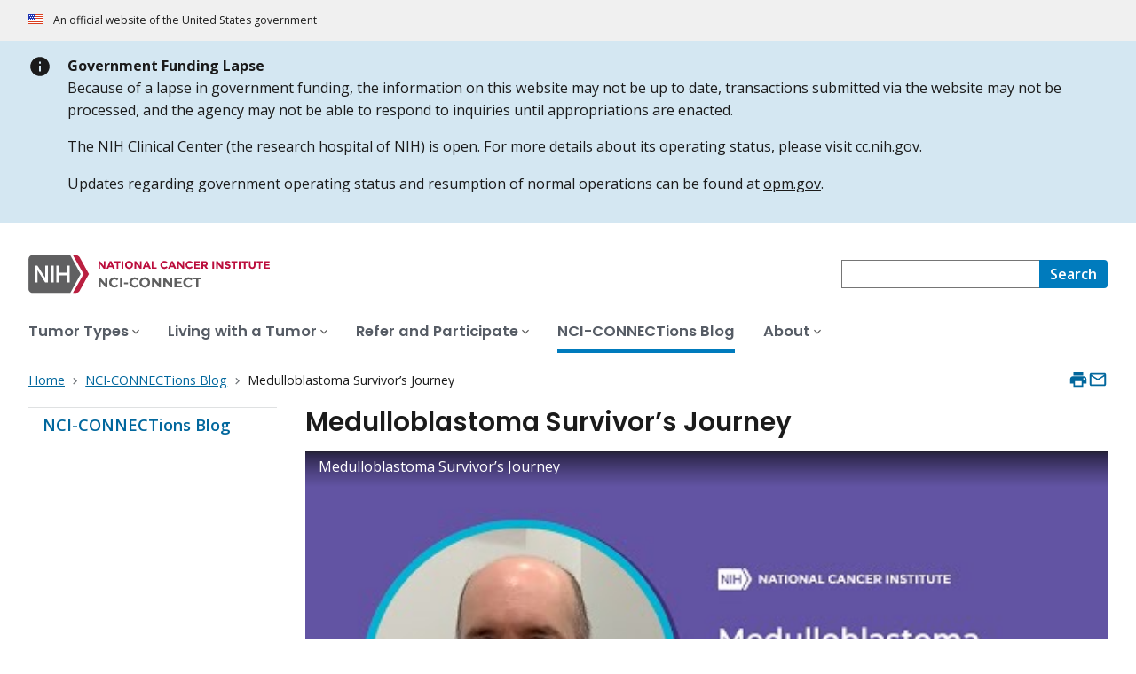

--- FILE ---
content_type: text/html; charset=UTF-8
request_url: https://www.cancer.gov/rare-brain-spine-tumor/blog/medulloblastoma-survivor-journey-video
body_size: 6639
content:
<!DOCTYPE html>
<html lang="en" dir="ltr" prefix="og: https://ogp.me/ns#">
  <head>
    <meta http-equiv="X-UA-Compatible" content="IE=edge">
    <meta charset="utf-8" />
<script>window.CDEConfig = {  
  "exitDisclaimerHref": {
    "en": "/policies/linking",
    "es": "/espanol/politicas/enlaces"
  },
  "showFloatingDelighters": true,
  "general": {
    "apiServer": "https://webapis.cancer.gov"
  },
  "glossaryConfig": {
    "apiServer": "https://webapis.cancer.gov/glossary/v1/"
  },
  "sitewideSearchConfig": {
    "searchApiServer": "https://webapis.cancer.gov/sitewidesearch/v1/"
  }
};</script>
<script id="ncids-nav-info">window.ncidsNavInfo = { nav: { id: "1120557", menu_type: "mobile-nav"}, item_id: 1120557};</script>
<meta name="description" content="Medulloblastoma survivor, Ken, shares the long-term side effects from surgery, radiation and chemotherapy to treat his rare brain tumor." />
<link rel="canonical" href="/rare-brain-spine-tumor/blog/medulloblastoma-survivor-journey-video" />
<meta http-equiv="content-language" content="en" />
<meta name="robots" content="index" />
<meta property="og:type" content="Website" />
<meta property="og:url" content="https://www.cancer.gov/rare-brain-spine-tumor/blog/medulloblastoma-survivor-journey-video" />
<meta property="og:title" content="Medulloblastoma Survivor’s Journey" />
<meta property="og:description" content="Medulloblastoma survivor, Ken, shares the long-term side effects from surgery, radiation and chemotherapy to treat his rare brain tumor." />
<meta name="cgdp.domain" content="nciconnect" />
<meta name="cgdp.template" content="default" />
<meta name="dcterms.subject" content="NCI" />
<meta name="dcterms.type" content="cgvVideo" />
<meta name="dcterms.coverage" content="nciglobal,ncienterprise" />
<meta name="dcterms.isPartOf" content="NCI" />
<meta name="twitter:card" content="summary" />
<link rel="icon" href="https://www.cancer.gov/rare-brain-spine-tumor/profiles/custom/cgov_site/themes/custom/cgov/static/images/design-elements/icons/favicons/favicon.ico" sizes="32x32"/>
<link rel="icon" href="https://www.cancer.gov/rare-brain-spine-tumor/profiles/custom/cgov_site/themes/custom/cgov/static/images/design-elements/icons/favicons/favicon.svg" type="image/svg+xml"/>
<link rel="apple-touch-icon" href="https://www.cancer.gov/rare-brain-spine-tumor/profiles/custom/cgov_site/themes/custom/cgov/static/images/design-elements/icons/favicons/apple-touch-icon.png"/>
<link rel="manifest" href="https://www.cancer.gov/rare-brain-spine-tumor/profiles/custom/cgov_site/themes/custom/cgov/static/images/design-elements/icons/favicons/site.webmanifest"/>
<meta name="x-no-op" content="none" />
<meta name="Generator" content="Drupal 10 (https://www.drupal.org)" />
<meta name="MobileOptimized" content="width" />
<meta name="HandheldFriendly" content="true" />
<meta name="viewport" content="width=device-width, user-scalable=yes, initial-scale=1, minimum-scale=1" />
<script id="cgov-adobe-url" type="text/javascript" src="//assets.adobedtm.com/6a4249cd0a2c/949e98979342/launch-5f2a5357bf66.min.js" async="async"></script>
<script type="application/ld+json">{
    "@context": "https://schema.org",
    "@graph": [
        {
            "@type": "WebSite",
            "name": "National Cancer Institute (.gov)",
            "url": "https://www.cancer.gov/rare-brain-spine-tumor"
        }
    ]
}</script>
<link rel="alternate" hreflang="en" href="https://www.cancer.gov/rare-brain-spine-tumor/blog/medulloblastoma-survivor-journey-video" />

    <title>Medulloblastoma Survivor’s Journey - NCI</title>
    <link rel="preconnect" href="https://static.cancer.gov" />
        <link rel="preconnect" href="https://fonts.googleapis.com">
    <link rel="preconnect" href="https://fonts.gstatic.com" crossorigin>
    <link href="https://fonts.googleapis.com/css2?family=Open+Sans:ital,wght@0,300;0,400;0,600;0,700;1,300;1,400;1,600;1,700&family=Poppins:ital,wght@0,300;0,400;0,500;0,600;1,300;1,400;1,500;1,600&family=Roboto+Mono:ital,wght@0,300;0,400;0,700;1,300;1,400;1,700&display=swap" rel="stylesheet">
    <meta name="apple-mobile-web-app-title" content="Cancer.gov" />
    <meta name="application-name" content="Cancer.gov" />
    <link rel="stylesheet" media="all" href="/rare-brain-spine-tumor/sites/g/files/xnrzdm226/files/css/css_0mjC8upbJW8q1evZQOZPyREsba3X_ViM-Sgaa1vhFfk.css?delta=0&amp;language=en&amp;theme=ncids_trans&amp;include=eJzLS85MKY4vKUrMK9Yvy0xJzdcpriwuSc3VT0osTgUArmQLeg" />
<link rel="stylesheet" media="all" href="/rare-brain-spine-tumor/profiles/custom/cgov_site/themes/custom/ncids_trans/dist/css/ncids-trans-common.css?t3ucba" />
<link rel="stylesheet" media="all" href="/rare-brain-spine-tumor/profiles/custom/cgov_site/themes/custom/ncids_trans/dist/css/video.css?t3ucba" />

    
  </head>
  <body class="has-translated-content">
        <a href="#main-content" class="usa-skipnav">
      Skip to main content
    </a>
    
      <div class="dialog-off-canvas-main-canvas" data-off-canvas-main-canvas>
    


  <section id="usa-banner" class="usa-banner" aria-label="Official government website">
  <header class="usa-banner__header">
    <div class="usa-banner__inner">
      <div class="usa-banner__header-text">
        An official website of the United States government
      </div>
            
    </div>
  </header>
</section>


  <div id="block-ncids-trans-sitealertshutdown">
  
    
      <section
  aria-label="Slim info site alert example"
  class="usa-site-alert usa-site-alert--slim usa-site-alert--info"
>
  <div class="usa-alert">
    <div class="usa-alert__body">
      <div class="usa-alert__text">
       <strong>Government Funding Lapse</strong><br>Because of a lapse in government funding, the information on this website may not be up to date, transactions submitted via the website may not be processed, and the agency may not be able to respond to inquiries until appropriations are enacted.</strong>
<p>The NIH Clinical Center (the research hospital of NIH) is open. For more details about its operating status, please visit <a class="usa-link" href="https://www.cc.nih.gov/">cc.nih.gov</a>.</p><p>Updates regarding government operating status and resumption of normal operations can be found at <a class="usa-link" href="https://www.opm.gov/">opm.gov</a>.</p>
      </div>
    </div>
  </div>
</section>

  </div>


  <header id="nci-header" class="nci-header nci-header--megamenu" data-base-path="/rare-brain-spine-tumor/">
	<div class="nci-header__navbar">
		<div class="nci-logo" id="extended-mega-logo">
			<a href="/rare-brain-spine-tumor/">
				<picture><source media="(min-width: 1024px)" srcset="/rare-brain-spine-tumor/sites/g/files/xnrzdm226/files/ncids_header/logos/Logo_NCI-CONNECT.svg" />
<img src="/rare-brain-spine-tumor/sites/g/files/xnrzdm226/files/ncids_header/logos/Logo_NCI-CONNECT_Mobile.svg" alt="National Cancer Institute Rare Brain and Spine Tumor Home Page" />
</picture>

			</a>
		</div>

		<div class="nci-header-nav__secondary">
			<button class="usa-button nci-header-mobilenav__open-btn">Menu</button>

							<form class="nci-header-search" method="get" action="/rare-brain-spine-tumor/nci-connect-search-results" role="search">
					<label class="usa-sr-only" for="nci-header-search__field">
						Search
					</label>

																										<input class="usa-input" id="nci-header-search__field" type="search" name="swKeyword"  data-autosuggest-collection="cgov"/>
					<button class="usa-button nci-header-search__search-button" type="submit" aria-label="Search">
						<span class="nci-header-search__label" aria-hidden="true">Search</span>
						<svg class="usa-icon" xmlns="http://www.w3.org/2000/svg" role="img" viewbox="0 0 24 24" aria-hidden="true">
							<path d="M0 0h24v24H0z" fill="none"/>
							<path d="M15.5 14h-.79l-.28-.27C15.41 12.59 16 11.11 16 9.5 16 5.91 13.09 3 9.5 3S3 5.91 3 9.5 5.91 16 9.5 16c1.61 0 3.09-.59 4.23-1.57l.27.28v.79l5 4.99L20.49 19l-4.99-5zm-6 0C7.01 14 5 11.99 5 9.5S7.01 5 9.5 5 14 7.01 14 9.5 11.99 14 9.5 14z"/>
						</svg>
					</button>
				</form>
					</div>
	</div>

			<nav aria-label="Primary navigation" class="nci-header-nav">
			<div class="nci-header-nav__inner">
				<ul class="nci-header-nav__primary">
											<li class="nci-header-nav__primary-item">
																																											<a  href="/rare-brain-spine-tumor/tumors" class="nci-header-nav__primary-link" data-menu-id="1120566">
								<span>Tumor Types</span>
							</a>
						</li>
											<li class="nci-header-nav__primary-item">
																																											<a  href="/rare-brain-spine-tumor/living" class="nci-header-nav__primary-link" data-menu-id="1120692">
								<span>Living with a Tumor</span>
							</a>
						</li>
											<li class="nci-header-nav__primary-item">
																																											<a  href="/rare-brain-spine-tumor/refer-participate" class="nci-header-nav__primary-link" data-menu-id="1120570">
								<span>Refer and Participate</span>
							</a>
						</li>
											<li class="nci-header-nav__primary-item">
																																																										<a  href="/rare-brain-spine-tumor/blog" class="nci-header-nav__primary-link usa-current" data-megamenu-disabled="true">
								<span>NCI-CONNECTions Blog</span>
							</a>
						</li>
											<li class="nci-header-nav__primary-item">
																																											<a  href="/rare-brain-spine-tumor/about" class="nci-header-nav__primary-link" data-menu-id="1120594">
								<span>About</span>
							</a>
						</li>
									</ul>
			</div>
		</nav>
	
</header>



<div class="grid-container">
	<div class="grid-row flex-no-wrap">
		<div
			class="grid-col-10">
			    <nav class="usa-breadcrumb usa-breadcrumb--wrap" aria-label="Breadcrumbs">
    <ol class="usa-breadcrumb__list">
              <li class="usa-breadcrumb__list-item">
          <a href="/rare-brain-spine-tumor/" class="usa-breadcrumb__link">
            <span>Home</span>
          </a>
        </li>
              <li class="usa-breadcrumb__list-item">
          <a href="/rare-brain-spine-tumor/blog" class="usa-breadcrumb__link">
            <span>NCI-CONNECTions Blog</span>
          </a>
        </li>
                    <li class="usa-breadcrumb__list-item usa-current" aria-current="page">
          <span>Medulloblastoma Survivor’s Journey</span>
        </li>
          </ol>
  </nav>


		</div>
		

      


<section  class="cgdp-page-options cgdp-page-options--top" aria-label="Page options top">
  <button class="usa-button usa-button--unstyled" onclick="window.print()">
    <svg xmlns="http://www.w3.org/2000/svg" height="24" viewBox="0 0 24 24" width="24" class="usa-icon" role="img" aria-hidden="true" focusable="false">
      <path d="M0 0h24v24H0z" fill="none"/>
      <path d="M19 8H5c-1.66 0-3 1.34-3 3v6h4v4h12v-4h4v-6c0-1.66-1.34-3-3-3zm-3 11H8v-5h8v5zm3-7c-.55 0-1-.45-1-1s.45-1 1-1 1 .45 1 1-.45 1-1 1zm-1-9H6v4h12V3z"/>
    </svg>
    <span class="usa-sr-only">
      Print    </span>
  </button>
  <a class="usa-button usa-button--unstyled" href="mailto:?subject=Information from the National Cancer Institute Web Site &body=I found this information on www.cancer.gov and I'd like to share it with you: https://www.cancer.gov/rare-brain-spine-tumor/blog/medulloblastoma-survivor-journey-video %0D%0A%0D%0A NCI's Web site, www.cancer.gov, provides accurate, up-to-date, comprehensive cancer information from the U.S. government's principal agency for cancer research. If you have questions or need additional information, we invite you to contact NCI's LiveHelp instant messaging service at https://livehelp.cancer.gov, or call the NCI's Contact Center 1-800-4-CANCER (1-800-422-6237) (toll-free from the United States).">
    <svg xmlns="http://www.w3.org/2000/svg" height="24" viewBox="0 0 24 24" width="24" class="usa-icon" role="img" aria-hidden="true" focusable="false">
        <path d="M0 0h24v24H0z" fill="none"/>
        <path d="M20 4H4c-1.1 0-1.99.9-1.99 2L2 18c0 1.1.9 2 2 2h16c1.1 0 2-.9 2-2V6c0-1.1-.9-2-2-2zm0 14H4V8l8 5 8-5v10zm-8-7L4 6h16l-8 5z"/>
    </svg>
    <span class="usa-sr-only">
      Email    </span>
  </a>
</section>

	</div>
</div>

<div id="page" class="grid-container">
	<div class="grid-row grid-gap">
		  <!-- SECTION NAVIGATION -->
  <div class="desktop:grid-col-3 nci-no-print">
    



  <nav aria-label="Secondary navigation">
    <ul class="usa-sidenav">
             
        
  <li class="usa-sidenav__item">
    <a  href="/rare-brain-spine-tumor/blog" data-menu-id="1120590" class="usa-current usa-current--nci-ancestor">NCI-CONNECTions Blog</a>
    
  </li>

  
    </ul>
  </nav>

  </div>

		<div class="desktop:grid-col-9">
			<main class="cgdp-main-content" id="main-content">
				  
<!-- ********************************* BEGIN Page Content ********************************** -->
<article>
	<h1 class="nci-heading-h1">
		Medulloblastoma Survivor’s Journey
	</h1>
	<div class="cgdp-inner-content-area">
		<div class="cgdpl">
			<div class="contentzone">
				<div id="cgvBody">
					
				</div>
			</div>
		</div>
		            <div class="cgdp-video">
    <figure class="cgdp-video__figure">
            <div class="cgdp-video__media">
        <div  id="ytplayer-jC8CUIID2HA" class="flex-video" data-video-url="https://www.cancer.gov/rare-brain-spine-tumor/media/oembed?url=https%3A//youtu.be/dhBg0vCRe1I&amp;max_width=0&amp;max_height=0&amp;hash=M-gLRzSBBMDsz0ja-Cn9_AlMd4xJQeUMQPbYRAe2n9o" data-video-title="Medulloblastoma Survivor’s Journey">
          <div class="video-preview__container" tabindex="0" role="button" aria-label="Play video">
              <img loading="lazy" src="/rare-brain-spine-tumor/sites/g/files/xnrzdm226/files/oembed_thumbnails/ET991rnsDg3r5Ln69BNa7JacfztvdPRsGjxjPFHHlUE.jpg" width="480" height="360" alt="" />


            <div class="video-preview__play-button">
              <svg height="100%" version="1.1" viewbox="0 0 68 48" width="100%">
                <path class="play-button--bg" d="M66.52,7.74c-0.78-2.93-2.49-5.41-5.42-6.19C55.79,.13,34,0,34,0S12.21,.13,6.9,1.55 C3.97,2.33,2.27,4.81,1.48,7.74C0.06,13.05,0,24,0,24s0.06,10.95,1.48,16.26c0.78,2.93,2.49,5.41,5.42,6.19 C12.21,47.87,34,48,34,48s21.79-0.13,27.1-1.55c2.93-0.78,4.64-3.26,5.42-6.19C67.94,34.95,68,24,68,24S67.94,13.05,66.52,7.74z" fill="#212121" fill-opacity="0.8"></path>
                <path d="M 45,24 27,14 27,34" fill="#fff"></path>
              </svg>
            </div>
            <p class="cgdp-video__title">Medulloblastoma Survivor’s Journey</p>
          </div>
        </div>
      </div>
          </figure>
      </div>

	</div>
	</article>


			</main>
		</div>
		<div class="desktop:grid-col-9 desktop:grid-offset-3">
			

      


<section  class="cgdp-page-options cgdp-page-options--bottom" aria-label="Page options bottom">
  <button class="usa-button usa-button--unstyled" onclick="window.print()">
    <svg xmlns="http://www.w3.org/2000/svg" height="24" viewBox="0 0 24 24" width="24" class="usa-icon" role="img" aria-hidden="true" focusable="false">
      <path d="M0 0h24v24H0z" fill="none"/>
      <path d="M19 8H5c-1.66 0-3 1.34-3 3v6h4v4h12v-4h4v-6c0-1.66-1.34-3-3-3zm-3 11H8v-5h8v5zm3-7c-.55 0-1-.45-1-1s.45-1 1-1 1 .45 1 1-.45 1-1 1zm-1-9H6v4h12V3z"/>
    </svg>
    <span class="usa-sr-only">
      Print    </span>
  </button>
  <a class="usa-button usa-button--unstyled" href="mailto:?subject=Information from the National Cancer Institute Web Site &body=I found this information on www.cancer.gov and I'd like to share it with you: https://www.cancer.gov/rare-brain-spine-tumor/blog/medulloblastoma-survivor-journey-video %0D%0A%0D%0A NCI's Web site, www.cancer.gov, provides accurate, up-to-date, comprehensive cancer information from the U.S. government's principal agency for cancer research. If you have questions or need additional information, we invite you to contact NCI's LiveHelp instant messaging service at https://livehelp.cancer.gov, or call the NCI's Contact Center 1-800-4-CANCER (1-800-422-6237) (toll-free from the United States).">
    <svg xmlns="http://www.w3.org/2000/svg" height="24" viewBox="0 0 24 24" width="24" class="usa-icon" role="img" aria-hidden="true" focusable="false">
        <path d="M0 0h24v24H0z" fill="none"/>
        <path d="M20 4H4c-1.1 0-1.99.9-1.99 2L2 18c0 1.1.9 2 2 2h16c1.1 0 2-.9 2-2V6c0-1.1-.9-2-2-2zm0 14H4V8l8 5 8-5v10zm-8-7L4 6h16l-8 5z"/>
    </svg>
    <span class="usa-sr-only">
      Email    </span>
  </a>
</section>

		</div>
	</div>
</div>

  <div id="block-ncidsfooterenglish">
  
    
      <style>
   .cgdpl .usa-button {
      color: #fff !important;
   }
   .cgdpl .usa-button.usa-button--accent-warm {
      color: #1b1b1b !important;
   }
</style>
<footer
  class="usa-footer usa-footer--nci-big"
  id="nci-footer"
  aria-label="Footer"
>
  <div class="grid-container usa-footer__return-to-top">
    <a href="#" aria-label="Back To Top"><span>Back To Top</span></a>
  </div>
  <div class="usa-footer__primary-section">
    <div class="grid-container">
      <div class="grid-row grid-gap">
        <div class="tablet:grid-col-8">
          <nav class="usa-footer__nav" aria-label="Footer navigation">
            <div class="grid-row grid-gap-4">
              <div class="mobile-lg:grid-col-6 desktop:grid-col-4">
                <section
                  class="usa-footer__primary-content usa-footer__primary-content--collapsible"
                >
                  <div class="usa-footer__primary-link">About</div>
                  <ul class="usa-list usa-list--unstyled">
                    <li class="usa-footer__secondary-link">
                      <a href="/rare-brain-spine-tumor/about"
                        >NCI-CONNECT Rare Brain and Spine Tumor Network</a
                      >
                    </li>
                    <li class="usa-footer__secondary-link">
                      <a href="https://ccr.cancer.gov/"
                        >Visit Center for Cancer Research (CCR)</a
                      >
                    </li>
                  </ul>
                </section>
              </div>
              <div class="mobile-lg:grid-col-6 desktop:grid-col-4">
                <section
                  class="usa-footer__primary-content usa-footer__primary-content--collapsible"
                >
                  <div class="usa-footer__primary-link">Resources</div>
                  <ul class="usa-list usa-list--unstyled">
                    <li class="usa-footer__secondary-link">
                      <a href="/rare-brain-spine-tumor/espanol"
                        >NCI-CONNECT en Español</a
                      >
                    </li>
                    <li class="usa-footer__secondary-link">
                      <a
                        href="/rare-brain-spine-tumor/refer-participate/referrals"
                        >Be Referred to a Doctor</a
                      >
                    </li>
                    <li class="usa-footer__secondary-link">
                      <a
                        href="/rare-brain-spine-tumor/refer-participate/partnerships"
                        >Become a Partner</a
                      >
                    </li>
                    <li class="usa-footer__secondary-link">
                      <a
                        href="/rare-brain-spine-tumor/refer-participate/clinical-studies"
                        >Participate in a Study</a
                      >
                    </li>
                    <li class="usa-footer__secondary-link">
                      <a href="/rare-brain-spine-tumor/site-map">Site Map</a>
                    </li>
                  </ul>
                </section>
              </div>
              <div class="mobile-lg:grid-col-6 desktop:grid-col-4">
                <section
                  class="usa-footer__primary-content usa-footer__primary-content--collapsible"
                >
                  <div class="usa-footer__primary-link">Policies</div>
                  <ul class="usa-list usa-list--unstyled">
                    <li class="usa-footer__secondary-link">
                      <a href="https://www.cancer.gov/policies/accessibility"
                        >Accessibility</a
                      >
                    </li>
                    <li class="usa-footer__secondary-link">
                      <a href="https://www.cancer.gov/policies/foia">FOIA</a>
                    </li>
                    <li class="usa-footer__secondary-link">
                      <a href="https://www.cancer.gov/policies/privacy-security"
                        >Privacy & Security</a
                      >
                    </li>
                    <li class="usa-footer__secondary-link">
                      <a href="https://www.cancer.gov/policies/disclaimer"
                        >Disclaimers</a
                      >
                    </li>
                    <li class="usa-footer__secondary-link">
                      <a
                        href="https://www.hhs.gov/vulnerability-disclosure-policy/index.html"
                        >Vulnerability Disclosure</a
                      >
                    </li>
                  </ul>
                </section>
              </div>
            </div>
          </nav>
        </div>
        <div class="tablet:grid-col-4">
          <div class="usa-sign-up">
            <div class="usa-sign-up__heading">Sign up for email updates</div>
            <form
              action="https://public.govdelivery.com/accounts/USNIHNCI/subscribers/qualify"
              aria-label="Footer subscribe"
              class="usa-form"
              accept-charset="UTF-8"
              method="post"
              novalidate
              target="_blank"
              id="signup"
            >
              <input
                type="hidden"
                name="topic_id"
                id="topic_id"
                value="USNIHNCI_210"
              />
              <div class="usa-form-group">
                <label class="usa-label" for="email">
                  Enter your email address
                </label>
                <input
                  class="usa-input width-full"
                  id="email"
                  name="email"
                  type="email"
                  value=""
                />
              </div>
              <button class="usa-button usa-button--accent-warm" type="submit">
                Sign up
              </button>
            </form>
          </div>
        </div>
      </div>
    </div>
  </div>
  <div class="usa-footer__secondary-section">
    <div class="grid-container">
      <div class="grid-row grid-gap">
        <div class="usa-footer__logo grid-row desktop:grid-col-5">
          <div class="mobile-lg:grid-col-auto desktop:margin-bottom-3">
            <p class="usa-footer__logo-heading">
              <span class="logo__agency-name">Center for Cancer Research</span>
              <span class="logo__parent-organization"
                >at the National Cancer Institute</span
              >
            </p>
          </div>
        </div>
        <div class="usa-footer__contact-links mobile-lg:grid-col-7">
          <div class="usa-footer__contact-heading">Contact Us</div>
          <div class="usa-footer__address">
            <div class="usa-footer__contact-info grid-row grid-gap">
              <div class="tablet:grid-col-auto">
                <a href="mailto:NCICONNECT@mail.nih.gov"
                  >NCICONNECT@mail.nih.gov</a
                >
              </div>
              <div class="tablet:grid-col-auto">
                <a href="/rare-brain-spine-tumor/about/contact-us"
                  >Contact NCI-CONNECT</a
                >
              </div>
              <div class="tablet:grid-col-auto">
                <a href="/rare-brain-spine-tumor/about/staff">Our Staff</a>
              </div>
            </div>
          </div>
        </div>
      </div>
      <div class="grid-row grid-gap">
        <div class="usa-footer__social-links desktop:grid-col-5">
          <div class="usa-footer__social-heading">Follow us</div>
          <div class="grid-row grid-gap-1 nci-big__social">
            <div class="grid-col-auto">
              <a
                class="usa-social-link no-exit-notification"
                href="https://www.facebook.com/groups/NCICONNECTCommunity"
              >
                <svg
                  xmlns="http://www.w3.org/2000/svg"
                  viewBox="0 0 24 24"
                  width="24"
                  class="usa-icon"
                  role="img"
                  aria-labelledby="facebook-title"
                >
                  <title id="facebook-title">Facebook</title>
                  <rect fill="none" height="24" width="24" />
                  <path
                    d="M22,12c0-5.52-4.48-10-10-10S2,6.48,2,12c0,4.84,3.44,8.87,8,9.8V15H8v-3h2V9.5C10,7.57,11.57,6,13.5,6H16v3h-2 c-0.55,0-1,0.45-1,1v2h3v3h-3v6.95C18.05,21.45,22,17.19,22,12z"
                  />
                </svg>
              </a>
            </div>
            <div class="grid-col-auto">
              <a
                class="usa-social-link no-exit-notification"
                href="https://twitter.com/NIHBrainTumor"
              >
                <svg
                  xmlns="http://www.w3.org/2000/svg"
                  viewBox="0 0 24 24"
                  class="usa-icon"
                  role="img"
                  aria-labelledby="x-title"
                >
                   <title id="x-title">Follow on X</title>
                  <path
                    d="M12 22c5.5 0 10-4.5 10-10S17.5 2 12 2 2 6.5 2 12s4.5 10 10 10zm5.2-15.6L13.3 11l4.3 6.2h-3.1L11.6 13 8 17.2h-.9l4.1-4.8-4.1-6h3.1l2.7 3.9 3.4-3.9h.9zm-5.6 5.4.4.6 2.8 4h1.4l-3.5-5-.4-.6-2.6-3.7H8.3l3.3 4.7z"
                  />
                </svg>
              </a>
            </div>
          </div>
        </div>
        <div class="usa-footer__contact-links desktop:grid-col-7">
          <div class="usa-footer__address height-full">
            <div class="usa-footer__contact-info grid-row grid-gap height-full">
              <address>
                <a href="https://www.hhs.gov/"
                  >U.S. Department of Health and Human Services
                </a>
                <a href="https://www.nih.gov/"
                  >National Institutes of Health
                </a>
                <a href="https://www.cancer.gov/">National Cancer Institute </a>
                <a href="https://usa.gov/">USA.gov</a>
              </address>
            </div>
          </div>
        </div>
      </div>
    </div>
  </div>
</footer>


  </div>



  </div>

    <script src="/rare-brain-spine-tumor/sites/g/files/xnrzdm226/files/js/js_bcTbQBzp6YE0qqWT7tuNm7I3ozOL7lc3mVkbH8Bt-os.js?scope=footer&amp;delta=0&amp;language=en&amp;theme=ncids_trans&amp;include=eJzLS85MKY4vKUrMK9Yvy0xJzQcAPlgG3w"></script>
<script src="/rare-brain-spine-tumor/profiles/custom/cgov_site/themes/custom/ncids_trans/dist/js/ncids-trans-common.js?t3ucba"></script>
<script src="/rare-brain-spine-tumor/profiles/custom/cgov_site/themes/custom/ncids_trans/dist/js/video.js?t3ucba"></script>

    
  </body>
</html>


--- FILE ---
content_type: text/css
request_url: https://www.cancer.gov/rare-brain-spine-tumor/profiles/custom/cgov_site/themes/custom/ncids_trans/dist/css/video.css?t3ucba
body_size: 3283
content:
.cgdp-article-footer{margin-bottom:1.5rem;margin-top:1.5rem}@media (min-width:40em){.cgdp-article-footer{margin-bottom:2rem;margin-top:2rem}}.cgdp-article-footer>*{margin-bottom:1.5rem;margin-top:1.5rem}@media (min-width:40em){.cgdp-article-footer>*{margin-bottom:2rem;margin-top:2rem}}.cgdp-article-footer>:first-child{margin-top:0}.cgdp-article-footer>:last-child{margin-bottom:0}.cgdp-article-footer>:has(+.cgdp-public-use){margin-bottom:.75rem}@media (min-width:40em){.cgdp-article-footer>:has(+.cgdp-public-use){margin-bottom:1rem}}.cgdp-article-footer>.cgdp-public-use{margin-top:.75rem}@media (min-width:40em){.cgdp-article-footer>.cgdp-public-use{margin-top:1rem}}.cgdp-document-dates{clear:both}.cgdp-document-dates ul{display:block}@media (min-width:40em){.cgdp-document-dates ul{display:flex;flex-wrap:wrap}}.cgdp-document-dates ul>li{display:block}@media (min-width:40em){.cgdp-document-dates ul>li{display:inline}.cgdp-document-dates ul>li:not(:last-child):after{content:"|";margin-right:.5rem;position:relative;top:-.1rem}}.cgdp-video__figure{margin:0}.cgdp-video__caption{border-left:.25rem solid #298085;font-family:Open Sans,-apple-system,BlinkMacSystemFont,Segoe UI,Roboto,Helvetica,Arial,sans-serif,Apple Color Emoji,Segoe UI Emoji,Segoe UI Symbol;font-size:.89rem;line-height:1.6;padding:.5rem 1rem}.cgdp-video__caption p{margin-top:0}.cgdp-video__caption p:not(:only-child){margin-bottom:.5rem}.cgdp-video__caption p:last-child{margin-bottom:0}.cgdp-video__media{background-color:#06162d;height:0;margin-bottom:0;overflow:hidden;padding-bottom:56.25%;padding-top:0;position:relative;width:100%}.cgdp-video__media embed,.cgdp-video__media iframe,.cgdp-video__media object,.cgdp-video__media video{height:100%;left:0;position:absolute;top:0;width:100%}.cgdp-video .video-preview__container:focus,.cgdp-video .video-preview__container:hover{cursor:pointer}.cgdp-video .video-preview__container:focus .play-button--bg,.cgdp-video .video-preview__container:hover .play-button--bg{fill:red;fill-opacity:1;transition:all .1s cubic-bezier(0,0,.2,1)}.cgdp-video .video-preview__container:focus:focus .video-preview__play-button,.cgdp-video .video-preview__container:hover:focus .video-preview__play-button{outline:.25rem solid #3395ca;outline-offset:2px}.cgdp-video .video-preview__container:before{background:linear-gradient(rgba(0,0,0,.6),rgba(0,0,0,.2) 60%,transparent);content:"";height:40px;left:0;position:absolute;top:0;width:100%;z-index:1}.cgdp-video .video-preview__container p{color:#fff;margin:.5em 0;overflow:hidden;padding:0 15px;position:absolute;text-overflow:ellipsis;white-space:nowrap;width:95%;z-index:10}.cgdp-video .video-preview__container>img{height:auto;left:0;margin-top:-9.4%;position:absolute;top:0;width:100%}.cgdp-video .video-preview__play-button{height:48px;left:calc(50% - 34px);position:absolute;top:calc(50% - 24px);width:68px}.cgdp-video__audio-described-link{align-items:center;border-left:.25rem solid #298085;display:flex;padding:.5rem 1rem}.cgdp-video__audio-described-link p{font-family:Open Sans,-apple-system,BlinkMacSystemFont,Segoe UI,Roboto,Helvetica,Arial,sans-serif,Apple Color Emoji,Segoe UI Emoji,Segoe UI Symbol;font-size:.82rem;line-height:1.5;margin-bottom:0;margin-top:0}.cgdp-video__audio-described-link svg{font-size:2.03rem;margin-right:.5rem}.cgdp-image{clear:both;display:block;margin:0 0 1.5rem;overflow:hidden}@media (min-width:40em){.cgdp-image{margin-bottom:0}}.cgdp-image img{display:block;height:auto;transition:transform .5s ease;width:100%}.cgdp-image__caption{border-left:.25rem solid #298085;font-family:Open Sans,-apple-system,BlinkMacSystemFont,Segoe UI,Roboto,Helvetica,Arial,sans-serif,Apple Color Emoji,Segoe UI Emoji,Segoe UI Symbol;font-size:.89rem;line-height:1.6;padding:.5rem 1rem}.cgdp-image__caption-text p:first-child{margin-top:0}.cgdp-image__caption-text p:last-child{margin-bottom:0}.cgdp-image__credit{font-family:Open Sans,-apple-system,BlinkMacSystemFont,Segoe UI,Roboto,Helvetica,Arial,sans-serif,Apple Color Emoji,Segoe UI Emoji,Segoe UI Symbol;font-size:.82rem;margin-bottom:0;margin-top:0}.cgdp-image__credit:not(:only-child){margin-top:.5rem}.cgdp-image figure{margin:0}.cgdp-image__enlarge{align-items:center;border-left:.25rem solid #298085;display:flex;font-family:Open Sans,-apple-system,BlinkMacSystemFont,Segoe UI,Roboto,Helvetica,Arial,sans-serif,Apple Color Emoji,Segoe UI Emoji,Segoe UI Symbol;font-size:.89rem;line-height:1.6;padding:.5rem 1rem}.cgdp-image__enlarge .usa-icon{font-size:1.52rem;margin-right:.5rem}.cgdp-infographic{align-items:center;display:flex;flex-direction:column}.cgdp-infographic__wrapper{display:inline-block}.cgdp-infographic figure{line-height:0;margin:0}.cgdp-infographic figure img{height:auto}.cgdp-infographic__caption{border-left:.25rem solid #298085;font-family:Open Sans,-apple-system,BlinkMacSystemFont,Segoe UI,Roboto,Helvetica,Arial,sans-serif,Apple Color Emoji,Segoe UI Emoji,Segoe UI Symbol;font-size:.89rem;line-height:1.6;padding:.5rem 1rem;text-align:left}.cgdp-infographic__caption p{margin:0}.cgdp-infographic__link-container{display:none}@media (min-width:40em){.cgdp-infographic__link-container{border-left:.25rem solid #298085;display:block;font-family:Open Sans,-apple-system,BlinkMacSystemFont,Segoe UI,Roboto,Helvetica,Arial,sans-serif,Apple Color Emoji,Segoe UI Emoji,Segoe UI Symbol;font-size:.89rem;line-height:1.6;padding:.5rem 1rem;text-align:left}}.cgdp-embed-infographic{margin:2rem auto;text-align:center}.cgdp-embed-infographic[data-entity-embed-display*=infographic_display_article_large]{flex:0 1 auto;width:100%}.cgdp-embed-infographic[data-entity-embed-display*=infographic_display_article_large].align-left{margin-bottom:2rem;margin-top:1rem;text-align:left}.cgdp-embed-infographic[data-entity-embed-display*=infographic_display_article_large].align-left .cgdp-infographic{align-items:flex-start;display:block}@media (min-width:40em){.cgdp-embed-infographic[data-entity-embed-display*=infographic_display_article_large].align-left{margin-right:2rem}}.cgdp-embed-infographic[data-entity-embed-display*=infographic_display_article_medium]{flex:0 1 auto;width:100%}@media (min-width:40em){.cgdp-embed-infographic[data-entity-embed-display*=infographic_display_article_medium]{flex:0 1 auto;width:41.6666666667%}}.cgdp-embed-infographic[data-entity-embed-display*=infographic_display_article_medium].align-right{margin-bottom:2rem;margin-top:1rem;text-align:right}.cgdp-embed-infographic[data-entity-embed-display*=infographic_display_article_medium].align-right .cgdp-infographic{align-items:flex-start;display:block}@media (min-width:40em){.cgdp-embed-infographic[data-entity-embed-display*=infographic_display_article_medium].align-right{margin-left:2rem}}.cgdp-embed-infographic[data-entity-embed-display*=infographic_display_article_medium].align-left{margin-bottom:2rem;margin-top:1rem;text-align:left}.cgdp-embed-infographic[data-entity-embed-display*=infographic_display_article_medium].align-left .cgdp-infographic{align-items:flex-start;display:block}@media (min-width:40em){.cgdp-embed-infographic[data-entity-embed-display*=infographic_display_article_medium].align-left{margin-right:2rem}}.usa-card-group,.usa-prose .usa-card-group{list-style-type:none;margin-bottom:0;margin-top:0;padding-left:0}.usa-card-group{align-items:stretch;display:flex;flex-direction:column;flex-wrap:wrap;margin-left:-1rem;margin-right:-1rem}@media (min-width:40em){.usa-card-group{flex-direction:row}}.nci-card,.usa-card{max-width:none}.nci-card,.nci-card:last-child,.usa-card,.usa-card:last-child{margin-bottom:2.5rem}@media (min-width:40em){.nci-card,.nci-card:last-child,.usa-card,.usa-card:last-child{margin-bottom:2rem}}.usa-prose .nci-card,.usa-prose .usa-card{margin-bottom:2.5rem;max-width:none}.usa-prose .nci-card:last-child,.usa-prose .usa-card:last-child{margin-bottom:2.5rem}@media (min-width:40em){.usa-prose .nci-card,.usa-prose .nci-card:last-child,.usa-prose .usa-card,.usa-prose .usa-card:last-child{margin-bottom:2rem}}.usa-card__container{background-color:#fff;border:2px solid #dfe1e2;border-radius:.5rem;color:#1b1b1b;display:flex;flex-direction:column;font-family:Open Sans,-apple-system,BlinkMacSystemFont,Segoe UI,Roboto,Helvetica,Arial,sans-serif,Apple Color Emoji,Segoe UI Emoji,Segoe UI Symbol;font-size:1.01rem;height:100%;line-height:1.6;margin-left:1rem;margin-right:1rem;position:relative}.nci-card:not(.usa-card--flag) .usa-card__container>:only-child,.usa-card:not(.usa-card--flag) .usa-card__container>:only-child{padding:1.5rem}.nci-card .usa-card__img,.usa-card .usa-card__img{display:block}.usa-card__header{padding:1.5rem 1.5rem .5rem}.usa-card__header:last-child{padding-bottom:1.5rem}.usa-card__heading{font-family:Poppins,Helvetica Neue,Helvetica,Roboto,Arial,sans-serif;font-size:1.43rem;line-height:1.2;margin:0}.usa-card__media{min-height:1px;order:-1}.usa-card__img{background-color:#f0f0f0;border-top-left-radius:calc(.5rem - 2px);border-top-right-radius:calc(.5rem - 2px);overflow:hidden;position:relative}.usa-card__img img{display:block;height:100%;-o-object-fit:cover;object-fit:cover;width:100%}.usa-card__media--inset{padding-left:1.5rem;padding-right:1.5rem;padding-top:1.5rem}.usa-card__media--inset .usa-card__img{border-radius:0}.usa-card__body{flex:1 1 0%;flex-basis:auto;padding:.5rem 1.5rem}.usa-card__body:last-child{padding-bottom:1.5rem}.usa-card__body:first-child{padding-top:1.5rem}.usa-card__body:only-child{padding-bottom:1.5rem;padding-top:1.5rem}.usa-card__footer{padding:.5rem 1.5rem 1.5rem}.usa-card__footer .usa-button:only-of-type{margin-right:0}.usa-card__body>:last-child,.usa-card__header>:last-child{margin-bottom:0;padding-bottom:0}.usa-card__body>:first-child,.usa-card__header>:first-child{margin-top:0;padding-top:0}.usa-card__body>:only-child,.usa-card__header>:only-child{margin-bottom:0;margin-top:0;padding-bottom:0;padding-top:0}.usa-card__body--exdent,.usa-card__footer--exdent,.usa-card__header--exdent,.usa-card__media--exdent{margin-inline:-2px}.usa-card__body--exdent>*,.usa-card__footer--exdent>*,.usa-card__header--exdent>*{padding-left:2px;padding-right:2px}.usa-card__media--exdent{margin-top:-2px}.usa-card__media--exdent .usa-card__img{border-top-left-radius:.5rem;border-top-right-radius:.5rem}.usa-card--header-first .usa-card__header{border-top-left-radius:calc(.5rem - 2px);border-top-right-radius:calc(.5rem - 2px);padding-bottom:1rem}.usa-card--header-first .usa-card__header--exdent{border-top-left-radius:.5rem;border-top-right-radius:.5rem;margin-top:-2px}.usa-card--header-first .usa-card__media--inset{padding-top:0}.usa-card--header-first .usa-card__media{order:0}.usa-card--header-first .usa-card__media--exdent{margin-top:0}.usa-card--header-first .usa-card__img{border-radius:0}.usa-card--header-first .usa-card__body{padding-top:1rem}@media (min-width:40em){.usa-card--flag .usa-card__media{bottom:0;display:flex;left:0;overflow:hidden;position:absolute;top:0;width:15rem}.usa-card--flag .usa-card__img{border-radius:0;border-bottom-left-radius:calc(.5rem - 2px);border-top-left-radius:calc(.5rem - 2px)}.usa-card--flag .usa-card__body,.usa-card--flag .usa-card__footer,.usa-card--flag .usa-card__header{margin-left:15rem}.usa-card--flag .usa-card__media--exdent{margin:-2px}.usa-card--flag .usa-card__media--exdent .usa-card__img{border-bottom-left-radius:.5rem;border-top-left-radius:.5rem}.usa-card--flag .usa-card__media--inset{padding-bottom:1.5rem;padding-right:0}.usa-card--flag .usa-card__media--inset .usa-card__img{border-radius:0}.usa-card--flag.usa-card--header-first .usa-card__header{padding-bottom:.5rem}.usa-card--flag.usa-card--header-first .usa-card__body{padding-top:.5rem}.usa-card--flag.usa-card--header-first .usa-card__media--inset{padding-top:1.5rem}.usa-card--flag.usa-card--media-right .usa-card__media{left:auto;right:0}.usa-card--flag.usa-card--media-right .usa-card__media--inset{padding-left:0;padding-right:1.5rem}.usa-card--flag.usa-card--media-right .usa-card__media--inset .usa-card__img{border-radius:0}.usa-card--flag.usa-card--media-right .usa-card__img{border-bottom-right-radius:calc(.5rem - 2px);border-top-right-radius:calc(.5rem - 2px)}.usa-card--flag.usa-card--media-right .usa-card__body,.usa-card--flag.usa-card--media-right .usa-card__footer,.usa-card--flag.usa-card--media-right .usa-card__header{margin-left:0;margin-right:15rem}.usa-card--flag.usa-card--media-right .usa-card__img{border-radius:0;border-bottom-right-radius:.5rem;border-top-right-radius:.5rem}}.nci-card:not(.usa-card--flag).usa-card__media--set-aspect,.usa-card:not(.usa-card--flag).usa-card__media--set-aspect{box-sizing:border-box;height:0;overflow:hidden;padding-bottom:56.25%;position:relative}@supports(aspect-ratio:1){.nci-card:not(.usa-card--flag).usa-card__media--set-aspect,.usa-card:not(.usa-card--flag).usa-card__media--set-aspect{aspect-ratio:1.7777777778;height:inherit;max-width:100%;padding:inherit}.nci-card:not(.usa-card--flag).usa-card__media--set-aspect>*,.usa-card:not(.usa-card--flag).usa-card__media--set-aspect>*{height:100%;left:0;position:absolute;top:0;width:100%}.nci-card:not(.usa-card--flag).usa-card__media--set-aspect>img,.usa-card:not(.usa-card--flag).usa-card__media--set-aspect>img,img.nci-card:not(.usa-card--flag).usa-card__media--set-aspect,img.usa-card:not(.usa-card--flag).usa-card__media--set-aspect{-o-object-fit:cover;object-fit:cover}}.nci-card:not(.usa-card--flag).usa-card__media--set-aspect .usa-card__img,.usa-card:not(.usa-card--flag).usa-card__media--set-aspect .usa-card__img{bottom:0;left:0;position:absolute;right:0;top:0}.nci-card--external .nci-card__title{display:inline;display:block!important;padding-right:calc(.75rem + 24px)!important}.nci-card--external .nci-card__title:after{background:none;background-color:currentColor;content:"";display:inline-block;display:inline;height:1.75ex;margin-left:.25em;margin-top:.7ex;-webkit-mask-image:url(../152ec273c24f4fa5e63d.svg),linear-gradient(transparent,transparent);mask-image:url(../152ec273c24f4fa5e63d.svg),linear-gradient(transparent,transparent);-webkit-mask-position:center center;mask-position:center center;-webkit-mask-repeat:no-repeat;mask-repeat:no-repeat;-webkit-mask-size:1.75ex 1.75ex;mask-size:1.75ex 1.75ex;padding-left:1.75ex;vertical-align:middle;width:1.75ex}.nci-card--external .nci-card__title:lang(en):before{content:"External.";left:-999em;position:absolute;right:auto}.nci-card--external .nci-card__title:lang(en)[target=_blank]:before{content:"External, opens in a new tab.";left:-999em;position:absolute;right:auto}.nci-card--external .nci-card__title:lang(es):before{content:"Externo.";left:-999em;position:absolute;right:auto}.nci-card--external .nci-card__title:lang(es)[target=_blank]:before{content:"Externo, se abre en una nueva pestaña.";left:-999em;position:absolute;right:auto}.nci-card--external .nci-card__title:after{margin-left:.75rem!important;margin-right:calc(-.75rem + -24px)!important;-webkit-mask-size:2ex 2ex;mask-size:2ex 2ex}.nci-card:not(.nci-card--external) a[href^="http:"]:not([href*=".gov"],[href*="mailto:"],[href*="javascript:"],[href*="public.govdelivery.com"],[href*="www.gov.uk"],[data-ncids-internal-link]) .nci-card__title,.nci-card:not(.nci-card--external) a[href^="https:"]:not([href*=".gov"],[href*="mailto:"],[href*="javascript:"],[href*="public.govdelivery.com"],[href*="www.gov.uk"],[data-ncids-internal-link]) .nci-card__title{display:inline;display:block!important;padding-right:calc(.75rem + 24px)!important}.nci-card:not(.nci-card--external) a[href^="http:"]:not([href*=".gov"],[href*="mailto:"],[href*="javascript:"],[href*="public.govdelivery.com"],[href*="www.gov.uk"],[data-ncids-internal-link]) .nci-card__title:after,.nci-card:not(.nci-card--external) a[href^="https:"]:not([href*=".gov"],[href*="mailto:"],[href*="javascript:"],[href*="public.govdelivery.com"],[href*="www.gov.uk"],[data-ncids-internal-link]) .nci-card__title:after{background:none;background-color:currentColor;content:"";display:inline-block;display:inline;height:1.75ex;margin-left:.25em;margin-top:.7ex;-webkit-mask-image:url(../152ec273c24f4fa5e63d.svg),linear-gradient(transparent,transparent);mask-image:url(../152ec273c24f4fa5e63d.svg),linear-gradient(transparent,transparent);-webkit-mask-position:center center;mask-position:center center;-webkit-mask-repeat:no-repeat;mask-repeat:no-repeat;-webkit-mask-size:1.75ex 1.75ex;mask-size:1.75ex 1.75ex;padding-left:1.75ex;vertical-align:middle;width:1.75ex}.nci-card:not(.nci-card--external) a[href^="http:"]:not([href*=".gov"],[href*="mailto:"],[href*="javascript:"],[href*="public.govdelivery.com"],[href*="www.gov.uk"],[data-ncids-internal-link]) .nci-card__title:lang(en):before,.nci-card:not(.nci-card--external) a[href^="https:"]:not([href*=".gov"],[href*="mailto:"],[href*="javascript:"],[href*="public.govdelivery.com"],[href*="www.gov.uk"],[data-ncids-internal-link]) .nci-card__title:lang(en):before{content:"External.";left:-999em;position:absolute;right:auto}.nci-card:not(.nci-card--external) a[href^="http:"]:not([href*=".gov"],[href*="mailto:"],[href*="javascript:"],[href*="public.govdelivery.com"],[href*="www.gov.uk"],[data-ncids-internal-link]) .nci-card__title:lang(en)[target=_blank]:before,.nci-card:not(.nci-card--external) a[href^="https:"]:not([href*=".gov"],[href*="mailto:"],[href*="javascript:"],[href*="public.govdelivery.com"],[href*="www.gov.uk"],[data-ncids-internal-link]) .nci-card__title:lang(en)[target=_blank]:before{content:"External, opens in a new tab.";left:-999em;position:absolute;right:auto}.nci-card:not(.nci-card--external) a[href^="http:"]:not([href*=".gov"],[href*="mailto:"],[href*="javascript:"],[href*="public.govdelivery.com"],[href*="www.gov.uk"],[data-ncids-internal-link]) .nci-card__title:lang(es):before,.nci-card:not(.nci-card--external) a[href^="https:"]:not([href*=".gov"],[href*="mailto:"],[href*="javascript:"],[href*="public.govdelivery.com"],[href*="www.gov.uk"],[data-ncids-internal-link]) .nci-card__title:lang(es):before{content:"Externo.";left:-999em;position:absolute;right:auto}.nci-card:not(.nci-card--external) a[href^="http:"]:not([href*=".gov"],[href*="mailto:"],[href*="javascript:"],[href*="public.govdelivery.com"],[href*="www.gov.uk"],[data-ncids-internal-link]) .nci-card__title:lang(es)[target=_blank]:before,.nci-card:not(.nci-card--external) a[href^="https:"]:not([href*=".gov"],[href*="mailto:"],[href*="javascript:"],[href*="public.govdelivery.com"],[href*="www.gov.uk"],[data-ncids-internal-link]) .nci-card__title:lang(es)[target=_blank]:before{content:"Externo, se abre en una nueva pestaña.";left:-999em;position:absolute;right:auto}.nci-card:not(.nci-card--external) a[href^="http:"]:not([href*=".gov"],[href*="mailto:"],[href*="javascript:"],[href*="public.govdelivery.com"],[href*="www.gov.uk"],[data-ncids-internal-link]) .nci-card__title:after,.nci-card:not(.nci-card--external) a[href^="https:"]:not([href*=".gov"],[href*="mailto:"],[href*="javascript:"],[href*="public.govdelivery.com"],[href*="www.gov.uk"],[data-ncids-internal-link]) .nci-card__title:after{margin-left:.75rem!important;margin-right:calc(-.75rem + -24px)!important;-webkit-mask-size:2ex 2ex;mask-size:2ex 2ex}.nci-card a{background-color:#fff;border-color:#dfe1e2;border-radius:.25rem;border-style:solid;display:block;overflow:hidden;text-decoration:none;width:100%}.nci-card a:visited .nci-card__title{color:#54278f}.nci-card a:focus .nci-card__title,.nci-card a:hover .nci-card__title{color:#004971}.nci-card a:active .nci-card__title{color:#00314b}@media (min-width:40em){.nci-card a{border:none;box-shadow:0 .25rem .5rem 0 rgba(0,0,0,.3)}}@media (min-width:64em){.nci-card a:focus img,.nci-card a:hover img{transform:scale(1.2)}}.nci-card__image{display:none;overflow:hidden}.nci-card__image img{height:auto;transition:transform .5s ease;width:100%}@media (min-width:40em){.nci-card__image{display:block}}.nci-card__body{padding:1.25rem 2rem}@media (min-width:40em){.nci-card__body{padding:1rem 1.5rem 1.5rem}}.nci-card__title{color:#01679d;display:block;font-family:Poppins,Helvetica Neue,Helvetica,Roboto,Arial,sans-serif;font-size:1.3rem;font-weight:600;line-height:1.4;margin:0;padding-bottom:1rem;text-decoration:underline}.nci-card__title:visited{color:#54278f}.nci-card__title:hover{color:#004971}.nci-card__title:active{color:#00314b}.nci-card__title:focus{outline:.25rem solid #2491ff;outline-offset:0}.nci-card__description{color:#1b1b1b;font-family:Open Sans,-apple-system,BlinkMacSystemFont,Segoe UI,Roboto,Helvetica,Arial,sans-serif,Apple Color Emoji,Segoe UI Emoji,Segoe UI Symbol;font-size:1.01rem;line-height:1.5;margin:0}.nci-card:last-child{margin-bottom:0}.cgdp-video:last-child{margin-bottom:1rem}.cgdpl .cgdp-image figure{margin:0}.cgdpl .cgdp-image__caption{font-size:.89rem;line-height:1.6}.cgdpl .cgdp-image__caption,.cgdpl .cgdp-image__credit{font-family:Open Sans,-apple-system,BlinkMacSystemFont,Segoe UI,Roboto,Helvetica,Arial,sans-serif,Apple Color Emoji,Segoe UI Emoji,Segoe UI Symbol}.cgdpl .cgdp-image__credit{font-size:.82rem;margin-bottom:0;margin-top:0}.cgdpl .cgdp-image__credit:not(:only-child){margin-top:.5rem}.cgdpl .cgdp-image__credit:only-child(){margin-top:0}.cgdpl .cgdp-image__enlarge{font-family:Open Sans,-apple-system,BlinkMacSystemFont,Segoe UI,Roboto,Helvetica,Arial,sans-serif,Apple Color Emoji,Segoe UI Emoji,Segoe UI Symbol;font-size:.89rem;line-height:1.6}@media only screen and (min-width:640px){.cgdpl .embedded-entity[data-entity-embed-display*=image_display_article_large]{width:75%!important}.cgdpl .embedded-entity[data-entity-embed-display*=image_display_article_large].align-right{margin:0 0 2.5em 2.5em}.cgdpl .embedded-entity[data-entity-embed-display*=image_display_article_large].align-left{margin:0 2.5em 2.5em 0}.cgdpl .embedded-entity[data-entity-embed-display*=image_display_article_large].align-center{margin:2.5em auto}.cgdpl .embedded-entity[data-entity-embed-display*=image_display_article_medium]{width:40%!important}.cgdpl .embedded-entity[data-entity-embed-display*=image_display_article_medium].align-right{margin:0 0 2.5em 2.5em}.cgdpl .embedded-entity[data-entity-embed-display*=image_display_article_medium].align-left{margin:0 2.5em 2.5em 0}.cgdpl .embedded-entity[data-entity-embed-display*=image_display_article_medium].align-center{margin:2.5em auto}.cgdpl .embedded-entity[data-entity-embed-display*=image_display_article_small]{width:25%!important}.cgdpl .embedded-entity[data-entity-embed-display*=image_display_article_small].align-right{margin:0 0 2.5em 2.5em}.cgdpl .embedded-entity[data-entity-embed-display*=image_display_article_small].align-left{margin:0 2.5em 2.5em 0}.cgdpl .embedded-entity[data-entity-embed-display*=image_display_article_small].align-center{margin:2.5em auto}}.cgdpl .cgdp-video__media iframe{height:83.5%}.cgdpl .cgdp-embed-video{margin-bottom:1.5rem!important}@media (min-width:40em){.cgdpl .cgdp-embed-video{margin-bottom:2rem!important}}.cgdpl .cgdp-video figure{margin-bottom:0}.cgdpl .cgdp-video__heading{clear:both;font-family:Poppins,Helvetica Neue,Helvetica,Roboto,Arial,sans-serif;font-size:1.3rem;font-weight:600;line-height:1.2;margin-bottom:0;margin-top:0}.cgdpl *+.cgdp-video__heading{margin-top:1.5em}.cgdpl .cgdp-video__heading+*{margin-top:1em}.cgdpl .embedded-entity[data-entity-embed-display*=_feature_card]{border:0}.cgdpl .embedded-entity[data-entity-embed-display*=_feature_card].align-center,.cgdpl .embedded-entity[data-entity-embed-display*=_feature_card].align-left,.cgdpl .embedded-entity[data-entity-embed-display*=_feature_card].align-right{margin:1.25em 0}@media (min-width:40em){.cgdpl .embedded-entity[data-entity-embed-display*=_feature_card]{width:33.333%}.cgdpl .embedded-entity[data-entity-embed-display*=_feature_card].align-right{margin:0 0 1em 1em}.cgdpl .embedded-entity[data-entity-embed-display*=_feature_card].align-left{margin:0 1em 1em 0}.cgdpl .embedded-entity[data-entity-embed-display*=_feature_card].align-center{margin:0 auto 1em}}.cgdpl .embedded-entity[data-entity-embed-display*=_feature_card] .nci-card a{padding:0}.cgdpl .embedded-entity[data-entity-embed-display*=_feature_card] .nci-card a p{margin:0}

--- FILE ---
content_type: image/svg+xml
request_url: https://www.cancer.gov/rare-brain-spine-tumor/sites/g/files/xnrzdm226/files/ncids_header/logos/Logo_NCI-CONNECT.svg
body_size: 1214
content:
<svg baseProfile="tiny" xmlns="http://www.w3.org/2000/svg" viewBox="0 0 597 50" overflow="visible" xml:space="preserve"><g fill="#606060"><path d="M89 29v11h-2.1l-5.5-6.7V40h-2.5V29H81l5.5 6.7V29H89zM90.9 34.5c0-3.3 2.6-5.7 6-5.7 1.9 0 3.5.7 4.5 2l-1.6 1.5c-.7-.9-1.7-1.3-2.8-1.3-2.1 0-3.5 1.5-3.5 3.5 0 2.1 1.5 3.5 3.5 3.5 1.1 0 2-.4 2.8-1.3l1.6 1.5c-1 1.3-2.6 2-4.6 2-3.4 0-5.9-2.4-5.9-5.7zM103.2 29h2.6v11h-2.6V29zM107.8 34.6h4.5v2h-4.5v-2zM113.8 34.5c0-3.3 2.6-5.7 6-5.7 1.9 0 3.5.7 4.5 2l-1.6 1.5c-.7-.9-1.7-1.3-2.8-1.3-2.1 0-3.5 1.5-3.5 3.5 0 2.1 1.5 3.5 3.5 3.5 1.1 0 2-.4 2.8-1.3l1.6 1.5c-1 1.3-2.6 2-4.6 2-3.3 0-5.9-2.4-5.9-5.7zM125.1 34.5c0-3.3 2.6-5.7 6-5.7 3.5 0 6 2.4 6 5.7 0 3.3-2.6 5.7-6 5.7s-6-2.4-6-5.7zm9.5 0c0-2.1-1.5-3.5-3.5-3.5s-3.5 1.4-3.5 3.5 1.5 3.5 3.5 3.5c2.1 0 3.5-1.4 3.5-3.5zM149.3 29v11h-2.1l-5.5-6.7V40h-2.5V29h2.1l5.5 6.7V29h2.5zM162 29v11h-2.1l-5.5-6.7V40h-2.5V29h2.1l5.5 6.7V29h2.5zM173.2 38v2h-8.6V29h8.3v2h-5.8v2.4h5.1v2h-5.1V38h6.1zM174.5 34.5c0-3.3 2.6-5.7 6-5.7 1.9 0 3.5.7 4.5 2l-1.6 1.5c-.7-.9-1.7-1.3-2.8-1.3-2.1 0-3.5 1.5-3.5 3.5 0 2.1 1.5 3.5 3.5 3.5 1.1 0 2-.4 2.8-1.3l1.6 1.5c-1 1.3-2.6 2-4.6 2-3.3 0-5.9-2.4-5.9-5.7zM189 31.1h-3.5V29h9.6v2.1h-3.5v9H189v-9z"/></g><g fill="#BB0E3D"><path d="M84.9 10.4h1.9v8.7h-1.9l-4.1-5.4v5.4h-1.9v-8.7h1.8L85 16v-5.6zM95.2 19.1l-.8-1.9h-3.6l-.8 1.9h-2.1l3.8-8.7h1.9l3.8 8.7h-2.2zM92.6 13l-1.1 2.5h2.2L92.6 13zM101.3 12.1v7h-1.9v-7h-2.5v-1.7h6.9v1.7h-2.5zM105.2 10.4h1.9v8.7h-1.9v-8.7zM116.6 17.9c-.9.9-2 1.3-3.2 1.3s-2.4-.4-3.2-1.3c-.9-.9-1.3-1.9-1.3-3.2s.4-2.3 1.3-3.2c.9-.9 2-1.3 3.2-1.3s2.4.4 3.2 1.3c.9.9 1.3 1.9 1.3 3.2s-.5 2.3-1.3 3.2zm-.7-3.2c0-.8-.2-1.4-.7-2-.5-.5-1.1-.8-1.8-.8s-1.3.3-1.8.8-.7 1.2-.7 2 .2 1.4.7 2c.5.5 1.1.8 1.8.8s1.3-.3 1.8-.8c.5-.6.7-1.3.7-2zM125.6 10.4h1.9v8.7h-1.9l-4.1-5.4v5.4h-1.9v-8.7h1.8l4.3 5.6v-5.6zM135.9 19.1l-.8-1.9h-3.6l-.8 1.9h-2.1l3.8-8.7h1.9l3.8 8.7h-2.2zm-2.6-6.1-1.1 2.5h2.2l-1.1-2.5zM138.9 19.1v-8.7h1.9v7h3.7v1.7h-5.6zM153.3 17.3c1 0 1.7-.4 2.3-1.1l1.2 1.3c-1 1.1-2.1 1.7-3.5 1.7-1.3 0-2.4-.4-3.3-1.3-.9-.8-1.3-1.9-1.3-3.2 0-1.3.4-2.4 1.3-3.2.9-.9 2-1.3 3.2-1.3 1.4 0 2.6.5 3.6 1.6l-1.2 1.4c-.6-.8-1.4-1.1-2.3-1.1-.7 0-1.4.2-1.9.7-.5.5-.8 1.1-.8 1.9s.2 1.5.7 1.9c.7.5 1.3.7 2 .7zM164.5 19.1l-.8-1.9h-3.6l-.8 1.9h-2.1l3.8-8.7h1.9l3.8 8.7h-2.2zm-2.6-6.1-1.1 2.5h2.2l-1.1-2.5zM173.7 10.4h1.9v8.7h-1.9l-4.1-5.4v5.4h-1.9v-8.7h1.8l4.3 5.6v-5.6zM181.7 17.3c1 0 1.7-.4 2.3-1.1l1.2 1.3c-1 1.1-2.1 1.7-3.5 1.7s-2.4-.4-3.3-1.3c-.9-.8-1.3-1.9-1.3-3.2 0-1.3.4-2.4 1.3-3.2.9-.9 2-1.3 3.2-1.3 1.4 0 2.6.5 3.6 1.6l-1.2 1.4c-.6-.8-1.4-1.1-2.3-1.1-.7 0-1.4.2-1.9.7-.5.5-.8 1.1-.8 1.9s.2 1.5.7 1.9c.8.5 1.3.7 2 .7zM193.1 10.4v1.7h-4.3v1.8h3.9v1.7h-3.9v1.8h4.5v1.7h-6.4v-8.7h6.2zM202 13.3c0 1.4-.6 2.3-1.7 2.7l2.2 3.1h-2.4l-1.9-2.8h-1.3v2.8H195v-8.7h3.3c1.4 0 2.3.2 2.9.7.5.4.8 1.1.8 2.2zm-2.3 1c.2-.2.4-.6.4-1 0-.5-.1-.8-.4-1-.2-.2-.7-.3-1.3-.3h-1.5v2.6h1.4c.7 0 1.2-.1 1.4-.3zM207.3 10.4h1.9v8.7h-1.9v-8.7zM217.5 10.4h1.9v8.7h-1.9l-4.1-5.4v5.4h-1.9v-8.7h1.8l4.3 5.6v-5.6zM223.6 12.1c-.2.2-.3.4-.3.6s.1.5.3.6c.2.1.8.3 1.6.5s1.5.5 1.9.9c.5.4.7 1 .7 1.8s-.3 1.4-.9 1.9c-.6.5-1.4.7-2.3.7-1.4 0-2.6-.5-3.7-1.5l1.2-1.4c.9.8 1.8 1.2 2.6 1.2.4 0 .6-.1.8-.2.2-.2.3-.4.3-.6 0-.3-.1-.5-.3-.6-.2-.2-.6-.3-1.3-.5-1-.2-1.8-.6-2.2-.9s-.7-1-.7-1.8.3-1.5.9-1.9c.6-.4 1.3-.7 2.2-.7.6 0 1.2.1 1.7.3.6.2 1.1.5 1.5.8l-1 1.4c-.8-.6-1.5-.9-2.3-.9-.3.1-.5.2-.7.3zM233.1 12.1v7h-1.9v-7h-2.5v-1.7h6.9v1.7h-2.5zM237 10.4h1.9v8.7H237v-8.7zM244.7 12.1v7h-1.9v-7h-2.5v-1.7h6.9v1.7h-2.5zM250.9 16.8c.3.4.8.6 1.3.6s1-.2 1.3-.6c.3-.4.5-1 .5-1.6v-4.8h1.9v4.9c0 1.3-.3 2.2-1 2.9-.7.7-1.6 1-2.7 1s-2-.3-2.7-1-1.1-1.6-1.1-2.9v-4.9h1.9v4.8c.1.7.3 1.2.6 1.6zM261.6 12.1v7h-1.9v-7h-2.5v-1.7h6.9v1.7h-2.5zM271.8 10.4v1.7h-4.3v1.8h3.9v1.7h-3.9v1.8h4.5v1.7h-6.4v-8.7h6.2z"/></g><path fill="#BA1F40" d="M57.7 6c-.9-1.3-2.4-2.2-3.9-2.2h-3.6l12 21.2-12 21.2h3.6c1.7 0 3.2-.9 3.9-2.2l10.5-19L57.7 6z"/><path fill="#606061" d="M58.9 25 47.2 3.8H4.7C2 3.8.1 5.9.1 8.4v33.3c0 2.5 2 4.6 4.6 4.6h42.5L58.9 25z"/><path fill="#FFF" d="M25.2 15.6h3.2v18.8h-3.2zM18.9 15.6v13.7l-8.7-13.7h-3v18.9h3V20.6l8.7 13.9H22V15.6zM43.2 15.6v7.8h-8.7v-7.8h-3.1v18.9h3.1v-7.9h8.7v7.9h3.2V15.6z"/></svg>

--- FILE ---
content_type: application/javascript
request_url: https://www.cancer.gov/rare-brain-spine-tumor/profiles/custom/cgov_site/themes/custom/ncids_trans/dist/js/video.js?t3ucba
body_size: 8844
content:
!function(){var e={1928:function(e){"use strict";function t(e){this.message=e}t.prototype.toString=function(){return"Cancel"+(this.message?": "+this.message:"")},t.prototype.__CANCEL__=!0,e.exports=t},2012:function(e,t,n){"use strict";var r=n(9516),o=["age","authorization","content-length","content-type","etag","expires","from","host","if-modified-since","if-unmodified-since","last-modified","location","max-forwards","proxy-authorization","referer","retry-after","user-agent"];e.exports=function(e){var t,n,i,s={};return e?(r.forEach(e.split("\n"),function(e){if(i=e.indexOf(":"),t=r.trim(e.substr(0,i)).toLowerCase(),n=r.trim(e.substr(i+1)),t){if(s[t]&&o.indexOf(t)>=0)return;s[t]="set-cookie"===t?(s[t]?s[t]:[]).concat([n]):s[t]?s[t]+", "+n:n}}),s):s}},2505:function(e,t,n){e.exports=n(8015)},2881:function(e,t,n){"use strict";var r=n(9516),o=n(6987);e.exports=function(e,t,n){var i=this||o;return r.forEach(n,function(n){e=n.call(i,e,t)}),e}},3191:function(e,t,n){"use strict";var r=n(1928);function o(e){if("function"!=typeof e)throw new TypeError("executor must be a function.");var t;this.promise=new Promise(function(e){t=e});var n=this;this.promise.then(function(e){if(n._listeners){var t,r=n._listeners.length;for(t=0;t<r;t++)n._listeners[t](e);n._listeners=null}}),this.promise.then=function(e){var t,r=new Promise(function(e){n.subscribe(e),t=e}).then(e);return r.cancel=function(){n.unsubscribe(t)},r},e(function(e){n.reason||(n.reason=new r(e),t(n.reason))})}o.prototype.throwIfRequested=function(){if(this.reason)throw this.reason},o.prototype.subscribe=function(e){this.reason?e(this.reason):this._listeners?this._listeners.push(e):this._listeners=[e]},o.prototype.unsubscribe=function(e){if(this._listeners){var t=this._listeners.indexOf(e);-1!==t&&this._listeners.splice(t,1)}},o.source=function(){var e;return{token:new o(function(t){e=t}),cancel:e}},e.exports=o},3471:function(e,t,n){"use strict";var r=n(9516);function o(){this.handlers=[]}o.prototype.use=function(e,t,n){return this.handlers.push({fulfilled:e,rejected:t,synchronous:!!n&&n.synchronous,runWhen:n?n.runWhen:null}),this.handlers.length-1},o.prototype.eject=function(e){this.handlers[e]&&(this.handlers[e]=null)},o.prototype.forEach=function(e){r.forEach(this.handlers,function(t){null!==t&&e(t)})},e.exports=o},3864:function(e){"use strict";e.exports=function(e){return!(!e||!e.__CANCEL__)}},3948:function(e,t,n){"use strict";var r=n(9516);e.exports=r.isStandardBrowserEnv()?{write:function(e,t,n,o,i,s){var a=[];a.push(e+"="+encodeURIComponent(t)),r.isNumber(n)&&a.push("expires="+new Date(n).toGMTString()),r.isString(o)&&a.push("path="+o),r.isString(i)&&a.push("domain="+i),!0===s&&a.push("secure"),document.cookie=a.join("; ")},read:function(e){var t=document.cookie.match(new RegExp("(^|;\\s*)("+e+")=([^;]*)"));return t?decodeURIComponent(t[3]):null},remove:function(e){this.write(e,"",Date.now()-864e5)}}:{write:function(){},read:function(){return null},remove:function(){}}},4202:function(e,t,n){"use strict";var r=n(9516);e.exports=r.isStandardBrowserEnv()?function(){var e,t=/(msie|trident)/i.test(navigator.userAgent),n=document.createElement("a");function o(e){var r=e;return t&&(n.setAttribute("href",r),r=n.href),n.setAttribute("href",r),{href:n.href,protocol:n.protocol?n.protocol.replace(/:$/,""):"",host:n.host,search:n.search?n.search.replace(/^\?/,""):"",hash:n.hash?n.hash.replace(/^#/,""):"",hostname:n.hostname,port:n.port,pathname:"/"===n.pathname.charAt(0)?n.pathname:"/"+n.pathname}}return e=o(window.location.href),function(t){var n=r.isString(t)?o(t):t;return n.protocol===e.protocol&&n.host===e.host}}():function(){return!0}},4490:function(e,t,n){"use strict";var r=n(9516),o=n(2881),i=n(3864),s=n(6987),a=n(1928);function c(e){if(e.cancelToken&&e.cancelToken.throwIfRequested(),e.signal&&e.signal.aborted)throw new a("canceled")}e.exports=function(e){return c(e),e.headers=e.headers||{},e.data=o.call(e,e.data,e.headers,e.transformRequest),e.headers=r.merge(e.headers.common||{},e.headers[e.method]||{},e.headers),r.forEach(["delete","get","head","post","put","patch","common"],function(t){delete e.headers[t]}),(e.adapter||s.adapter)(e).then(function(t){return c(e),t.data=o.call(e,t.data,t.headers,e.transformResponse),t},function(t){return i(t)||(c(e),t&&t.response&&(t.response.data=o.call(e,t.response.data,t.response.headers,e.transformResponse))),Promise.reject(t)})}},4680:function(e){"use strict";e.exports=function(e,t){return t?e.replace(/\/+$/,"")+"/"+t.replace(/^\/+/,""):e}},4841:function(e,t,n){"use strict";var r=n(9641).version,o={};["object","boolean","number","function","string","symbol"].forEach(function(e,t){o[e]=function(n){return typeof n===e||"a"+(t<1?"n ":" ")+e}});var i={};o.transitional=function(e,t,n){function o(e,t){return"[Axios v"+r+"] Transitional option '"+e+"'"+t+(n?". "+n:"")}return function(n,r,s){if(!1===e)throw new Error(o(r," has been removed"+(t?" in "+t:"")));return t&&!i[r]&&(i[r]=!0,console.warn(o(r," has been deprecated since v"+t+" and will be removed in the near future"))),!e||e(n,r,s)}},e.exports={assertOptions:function(e,t,n){if("object"!=typeof e)throw new TypeError("options must be an object");for(var r=Object.keys(e),o=r.length;o-- >0;){var i=r[o],s=t[i];if(s){var a=e[i],c=void 0===a||s(a,i,e);if(!0!==c)throw new TypeError("option "+i+" must be "+c)}else if(!0!==n)throw Error("Unknown option "+i)}},validators:o}},5019:function(e,t,n){"use strict";var r=n(9516);e.exports=function(e){return r.isObject(e)&&!0===e.isAxiosError}},5155:function(e,t,n){"use strict";var r=n(9516),o=n(9106),i=n(3471),s=n(4490),a=n(5343),c=n(4841),u=c.validators;function l(e){this.defaults=e,this.interceptors={request:new i,response:new i}}l.prototype.request=function(e,t){if("string"==typeof e?(t=t||{}).url=e:t=e||{},!t.url)throw new Error("Provided config url is not valid");(t=a(this.defaults,t)).method?t.method=t.method.toLowerCase():this.defaults.method?t.method=this.defaults.method.toLowerCase():t.method="get";var n=t.transitional;void 0!==n&&c.assertOptions(n,{silentJSONParsing:u.transitional(u.boolean),forcedJSONParsing:u.transitional(u.boolean),clarifyTimeoutError:u.transitional(u.boolean)},!1);var r=[],o=!0;this.interceptors.request.forEach(function(e){"function"==typeof e.runWhen&&!1===e.runWhen(t)||(o=o&&e.synchronous,r.unshift(e.fulfilled,e.rejected))});var i,l=[];if(this.interceptors.response.forEach(function(e){l.push(e.fulfilled,e.rejected)}),!o){var d=[s,void 0];for(Array.prototype.unshift.apply(d,r),d=d.concat(l),i=Promise.resolve(t);d.length;)i=i.then(d.shift(),d.shift());return i}for(var f=t;r.length;){var p=r.shift(),h=r.shift();try{f=p(f)}catch(e){h(e);break}}try{i=s(f)}catch(e){return Promise.reject(e)}for(;l.length;)i=i.then(l.shift(),l.shift());return i},l.prototype.getUri=function(e){if(!e.url)throw new Error("Provided config url is not valid");return e=a(this.defaults,e),o(e.url,e.params,e.paramsSerializer).replace(/^\?/,"")},r.forEach(["delete","get","head","options"],function(e){l.prototype[e]=function(t,n){return this.request(a(n||{},{method:e,url:t,data:(n||{}).data}))}}),r.forEach(["post","put","patch"],function(e){l.prototype[e]=function(t,n,r){return this.request(a(r||{},{method:e,url:t,data:n}))}}),e.exports=l},5343:function(e,t,n){"use strict";var r=n(9516);e.exports=function(e,t){t=t||{};var n={};function o(e,t){return r.isPlainObject(e)&&r.isPlainObject(t)?r.merge(e,t):r.isPlainObject(t)?r.merge({},t):r.isArray(t)?t.slice():t}function i(n){return r.isUndefined(t[n])?r.isUndefined(e[n])?void 0:o(void 0,e[n]):o(e[n],t[n])}function s(e){if(!r.isUndefined(t[e]))return o(void 0,t[e])}function a(n){return r.isUndefined(t[n])?r.isUndefined(e[n])?void 0:o(void 0,e[n]):o(void 0,t[n])}function c(n){return n in t?o(e[n],t[n]):n in e?o(void 0,e[n]):void 0}var u={url:s,method:s,data:s,baseURL:a,transformRequest:a,transformResponse:a,paramsSerializer:a,timeout:a,timeoutMessage:a,withCredentials:a,adapter:a,responseType:a,xsrfCookieName:a,xsrfHeaderName:a,onUploadProgress:a,onDownloadProgress:a,decompress:a,maxContentLength:a,maxBodyLength:a,transport:a,httpAgent:a,httpsAgent:a,cancelToken:a,socketPath:a,responseEncoding:a,validateStatus:c};return r.forEach(Object.keys(e).concat(Object.keys(t)),function(e){var t=u[e]||i,o=t(e);r.isUndefined(o)&&t!==c||(n[e]=o)}),n}},5449:function(e){"use strict";e.exports=function(e,t,n,r,o){return e.config=t,n&&(e.code=n),e.request=r,e.response=o,e.isAxiosError=!0,e.toJSON=function(){return{message:this.message,name:this.name,description:this.description,number:this.number,fileName:this.fileName,lineNumber:this.lineNumber,columnNumber:this.columnNumber,stack:this.stack,config:this.config,code:this.code,status:this.response&&this.response.status?this.response.status:null}},e}},5592:function(e,t,n){"use strict";var r=n(9516),o=n(7522),i=n(3948),s=n(9106),a=n(9615),c=n(2012),u=n(4202),l=n(7763),d=n(6987),f=n(1928);e.exports=function(e){return new Promise(function(t,n){var p,h=e.data,m=e.headers,g=e.responseType;function y(){e.cancelToken&&e.cancelToken.unsubscribe(p),e.signal&&e.signal.removeEventListener("abort",p)}r.isFormData(h)&&delete m["Content-Type"];var v=new XMLHttpRequest;if(e.auth){var b=e.auth.username||"",E=e.auth.password?unescape(encodeURIComponent(e.auth.password)):"";m.Authorization="Basic "+btoa(b+":"+E)}var w=a(e.baseURL,e.url);function x(){if(v){var r="getAllResponseHeaders"in v?c(v.getAllResponseHeaders()):null,i={data:g&&"text"!==g&&"json"!==g?v.response:v.responseText,status:v.status,statusText:v.statusText,headers:r,config:e,request:v};o(function(e){t(e),y()},function(e){n(e),y()},i),v=null}}if(v.open(e.method.toUpperCase(),s(w,e.params,e.paramsSerializer),!0),v.timeout=e.timeout,"onloadend"in v?v.onloadend=x:v.onreadystatechange=function(){v&&4===v.readyState&&(0!==v.status||v.responseURL&&0===v.responseURL.indexOf("file:"))&&setTimeout(x)},v.onabort=function(){v&&(n(l("Request aborted",e,"ECONNABORTED",v)),v=null)},v.onerror=function(){n(l("Network Error",e,null,v)),v=null},v.ontimeout=function(){var t=e.timeout?"timeout of "+e.timeout+"ms exceeded":"timeout exceeded",r=e.transitional||d.transitional;e.timeoutErrorMessage&&(t=e.timeoutErrorMessage),n(l(t,e,r.clarifyTimeoutError?"ETIMEDOUT":"ECONNABORTED",v)),v=null},r.isStandardBrowserEnv()){var C=(e.withCredentials||u(w))&&e.xsrfCookieName?i.read(e.xsrfCookieName):void 0;C&&(m[e.xsrfHeaderName]=C)}"setRequestHeader"in v&&r.forEach(m,function(e,t){void 0===h&&"content-type"===t.toLowerCase()?delete m[t]:v.setRequestHeader(t,e)}),r.isUndefined(e.withCredentials)||(v.withCredentials=!!e.withCredentials),g&&"json"!==g&&(v.responseType=e.responseType),"function"==typeof e.onDownloadProgress&&v.addEventListener("progress",e.onDownloadProgress),"function"==typeof e.onUploadProgress&&v.upload&&v.upload.addEventListener("progress",e.onUploadProgress),(e.cancelToken||e.signal)&&(p=function(e){v&&(n(!e||e&&e.type?new f("canceled"):e),v.abort(),v=null)},e.cancelToken&&e.cancelToken.subscribe(p),e.signal&&(e.signal.aborted?p():e.signal.addEventListener("abort",p))),h||(h=null),v.send(h)})}},6987:function(e,t,n){"use strict";var r=n(9516),o=n(7018),i=n(5449),s={"Content-Type":"application/x-www-form-urlencoded"};function a(e,t){!r.isUndefined(e)&&r.isUndefined(e["Content-Type"])&&(e["Content-Type"]=t)}var c,u={transitional:{silentJSONParsing:!0,forcedJSONParsing:!0,clarifyTimeoutError:!1},adapter:(("undefined"!=typeof XMLHttpRequest||"undefined"!=typeof process&&"[object process]"===Object.prototype.toString.call(process))&&(c=n(5592)),c),transformRequest:[function(e,t){return o(t,"Accept"),o(t,"Content-Type"),r.isFormData(e)||r.isArrayBuffer(e)||r.isBuffer(e)||r.isStream(e)||r.isFile(e)||r.isBlob(e)?e:r.isArrayBufferView(e)?e.buffer:r.isURLSearchParams(e)?(a(t,"application/x-www-form-urlencoded;charset=utf-8"),e.toString()):r.isObject(e)||t&&"application/json"===t["Content-Type"]?(a(t,"application/json"),function(e){if(r.isString(e))try{return(0,JSON.parse)(e),r.trim(e)}catch(e){if("SyntaxError"!==e.name)throw e}return(0,JSON.stringify)(e)}(e)):e}],transformResponse:[function(e){var t=this.transitional||u.transitional,n=t&&t.silentJSONParsing,o=t&&t.forcedJSONParsing,s=!n&&"json"===this.responseType;if(s||o&&r.isString(e)&&e.length)try{return JSON.parse(e)}catch(e){if(s){if("SyntaxError"===e.name)throw i(e,this,"E_JSON_PARSE");throw e}}return e}],timeout:0,xsrfCookieName:"XSRF-TOKEN",xsrfHeaderName:"X-XSRF-TOKEN",maxContentLength:-1,maxBodyLength:-1,validateStatus:function(e){return e>=200&&e<300},headers:{common:{Accept:"application/json, text/plain, */*"}}};r.forEach(["delete","get","head"],function(e){u.headers[e]={}}),r.forEach(["post","put","patch"],function(e){u.headers[e]=r.merge(s)}),e.exports=u},7018:function(e,t,n){"use strict";var r=n(9516);e.exports=function(e,t){r.forEach(e,function(n,r){r!==t&&r.toUpperCase()===t.toUpperCase()&&(e[t]=n,delete e[r])})}},7522:function(e,t,n){"use strict";var r=n(7763);e.exports=function(e,t,n){var o=n.config.validateStatus;n.status&&o&&!o(n.status)?t(r("Request failed with status code "+n.status,n.config,null,n.request,n)):e(n)}},7763:function(e,t,n){"use strict";var r=n(5449);e.exports=function(e,t,n,o,i){var s=new Error(e);return r(s,t,n,o,i)}},7980:function(e){"use strict";e.exports=function(e){return function(t){return e.apply(null,t)}}},8015:function(e,t,n){"use strict";var r=n(9516),o=n(9012),i=n(5155),s=n(5343),a=function e(t){var n=new i(t),a=o(i.prototype.request,n);return r.extend(a,i.prototype,n),r.extend(a,n),a.create=function(n){return e(s(t,n))},a}(n(6987));a.Axios=i,a.Cancel=n(1928),a.CancelToken=n(3191),a.isCancel=n(3864),a.VERSION=n(9641).version,a.all=function(e){return Promise.all(e)},a.spread=n(7980),a.isAxiosError=n(5019),e.exports=a,e.exports.default=a},9012:function(e){"use strict";e.exports=function(e,t){return function(){for(var n=new Array(arguments.length),r=0;r<n.length;r++)n[r]=arguments[r];return e.apply(t,n)}}},9106:function(e,t,n){"use strict";var r=n(9516);function o(e){return encodeURIComponent(e).replace(/%3A/gi,":").replace(/%24/g,"$").replace(/%2C/gi,",").replace(/%20/g,"+").replace(/%5B/gi,"[").replace(/%5D/gi,"]")}e.exports=function(e,t,n){if(!t)return e;var i;if(n)i=n(t);else if(r.isURLSearchParams(t))i=t.toString();else{var s=[];r.forEach(t,function(e,t){null!=e&&(r.isArray(e)?t+="[]":e=[e],r.forEach(e,function(e){r.isDate(e)?e=e.toISOString():r.isObject(e)&&(e=JSON.stringify(e)),s.push(o(t)+"="+o(e))}))}),i=s.join("&")}if(i){var a=e.indexOf("#");-1!==a&&(e=e.slice(0,a)),e+=(-1===e.indexOf("?")?"?":"&")+i}return e}},9137:function(e){"use strict";e.exports=function(e){return/^([a-z][a-z\d+\-.]*:)?\/\//i.test(e)}},9516:function(e,t,n){"use strict";var r=n(9012),o=Object.prototype.toString;function i(e){return Array.isArray(e)}function s(e){return void 0===e}function a(e){return"[object ArrayBuffer]"===o.call(e)}function c(e){return null!==e&&"object"==typeof e}function u(e){if("[object Object]"!==o.call(e))return!1;var t=Object.getPrototypeOf(e);return null===t||t===Object.prototype}function l(e){return"[object Function]"===o.call(e)}function d(e,t){if(null!=e)if("object"!=typeof e&&(e=[e]),i(e))for(var n=0,r=e.length;n<r;n++)t.call(null,e[n],n,e);else for(var o in e)Object.prototype.hasOwnProperty.call(e,o)&&t.call(null,e[o],o,e)}e.exports={isArray:i,isArrayBuffer:a,isBuffer:function(e){return null!==e&&!s(e)&&null!==e.constructor&&!s(e.constructor)&&"function"==typeof e.constructor.isBuffer&&e.constructor.isBuffer(e)},isFormData:function(e){return"[object FormData]"===o.call(e)},isArrayBufferView:function(e){return"undefined"!=typeof ArrayBuffer&&ArrayBuffer.isView?ArrayBuffer.isView(e):e&&e.buffer&&a(e.buffer)},isString:function(e){return"string"==typeof e},isNumber:function(e){return"number"==typeof e},isObject:c,isPlainObject:u,isUndefined:s,isDate:function(e){return"[object Date]"===o.call(e)},isFile:function(e){return"[object File]"===o.call(e)},isBlob:function(e){return"[object Blob]"===o.call(e)},isFunction:l,isStream:function(e){return c(e)&&l(e.pipe)},isURLSearchParams:function(e){return"[object URLSearchParams]"===o.call(e)},isStandardBrowserEnv:function(){return("undefined"==typeof navigator||"ReactNative"!==navigator.product&&"NativeScript"!==navigator.product&&"NS"!==navigator.product)&&"undefined"!=typeof window&&"undefined"!=typeof document},forEach:d,merge:function e(){var t={};function n(n,r){u(t[r])&&u(n)?t[r]=e(t[r],n):u(n)?t[r]=e({},n):i(n)?t[r]=n.slice():t[r]=n}for(var r=0,o=arguments.length;r<o;r++)d(arguments[r],n);return t},extend:function(e,t,n){return d(t,function(t,o){e[o]=n&&"function"==typeof t?r(t,n):t}),e},trim:function(e){return e.trim?e.trim():e.replace(/^\s+|\s+$/g,"")},stripBOM:function(e){return 65279===e.charCodeAt(0)&&(e=e.slice(1)),e}}},9615:function(e,t,n){"use strict";var r=n(9137),o=n(4680);e.exports=function(e,t){return e&&!r(t)?o(e,t):t}},9641:function(e){e.exports={version:"0.25.0"}}},t={};function n(r){var o=t[r];if(void 0!==o)return o.exports;var i=t[r]={exports:{}};return e[r](i,i.exports,n),i.exports}n.n=function(e){var t=e&&e.__esModule?function(){return e.default}:function(){return e};return n.d(t,{a:t}),t},n.d=function(e,t){for(var r in t)n.o(t,r)&&!n.o(e,r)&&Object.defineProperty(e,r,{enumerable:!0,get:t[r]})},n.o=function(e,t){return Object.prototype.hasOwnProperty.call(e,t)},function(){"use strict";var e;!function(e){e.PageLoad="PageLoad",e.Other="Other"}(e||(e={}));const t=(t,n,r)=>{var o;o={type:e.Other,event:t,linkName:n,data:r},window.NCIDataLayer=window.NCIDataLayer||[],window.NCIDataLayer.push(o)},r=()=>({pageType:document.querySelector('meta[name="dcterms.type"]')?.content,pageTemplate:document.querySelector('meta[name="cgdp.template"]')?.content});class o{constructor(e,t){this.accordionToggleClickEventListener=e=>this.handleAccordionToggleClick(e),this.accordionContainer=e,this.accordionContentIds=[],this.options=Object.assign(Object.assign({},o.optionDefaults),t),this.initialize()}static create(e,t){return new this(e,t)}initialize(){this.updateDom()}updateDom(){var e;this.options.allowMultipleOpen&&(this.accordionContainer.classList.add("usa-accordion--multiselectable"),this.accordionContainer.setAttribute("data-allow-multiple",""));const t=this.accordionContainer.classList.contains("usa-prose")||(null===(e=this.accordionContainer.firstElementChild)||void 0===e?void 0:e.classList.contains("usa-prose")),n=this.accordionContainer.querySelectorAll("h1, h2, h3, h4, h5, h6"),r=n[0].tagName;Array.from(n).filter(e=>e.tagName==r).forEach((e,n)=>{const o=this.options.openSections.includes(n+1);if(e.nextElementSibling&&e.nextElementSibling.id&&!e.nextElementSibling.classList.contains("usa-accordion")){this.accordionContentIds.push(e.nextElementSibling.id);const t=e.getElementsByClassName("usa-accordion__button")[0];return t.addEventListener("click",this.accordionToggleClickEventListener,!0),t.setAttribute("aria-expanded",o?"true":"false"),void(e.nextElementSibling.hidden=!o)}e.classList.add("usa-accordion__heading");const i=this.generateUniqueId();this.accordionContentIds.push(i);const s=document.createElement("button");s.textContent=e.textContent,s.classList.add("usa-accordion__button"),s.setAttribute("aria-controls",i),s.setAttribute("type","button"),s.setAttribute("aria-expanded",o?"true":"false"),s.addEventListener("click",this.accordionToggleClickEventListener,!0),e.textContent="",e.appendChild(s);const a=document.createElement("div");a.classList.add("usa-accordion__content"),t&&a.classList.add("usa-prose"),a.setAttribute("id",i),a.hidden=!o;let c=e.nextElementSibling;for(;c&&c.tagName!==r;)a.appendChild(c),c=e.nextElementSibling;e.insertAdjacentElement("afterend",a)})}unregister(){this.options.allowMultipleOpen&&(this.accordionContainer.classList.remove("usa-accordion--multiselectable"),delete this.accordionContainer.dataset.allowMultiple),Array.from(this.accordionContainer.querySelectorAll(".usa-accordion__heading")).forEach(e=>{const t=e.querySelector("button");t.removeEventListener("click",this.accordionToggleClickEventListener,!0),e.innerHTML=t.textContent,e.classList.remove("usa-accordion__heading")}),Array.from(this.accordionContainer.querySelectorAll(".usa-accordion__content")).forEach(e=>{e.outerHTML=e.innerHTML})}closeAll(){this.collapseAll(),this.accordionContainer.dispatchEvent(new CustomEvent("usa-accordion:closeAll",{detail:this.accordionContainer}))}openAll(){this.accordionContentIds.forEach(e=>{var t;document.getElementById(e).hidden=!1,null===(t=document.querySelector(`[aria-controls=${e}]`))||void 0===t||t.setAttribute("aria-expanded","true")}),this.accordionContainer.dispatchEvent(new CustomEvent("usa-accordion:openAll",{detail:this.accordionContainer}))}collapseAll(){this.accordionContentIds.forEach(e=>{var t;document.getElementById(e).hidden=!0,null===(t=document.querySelector(`[aria-controls=${e}]`))||void 0===t||t.setAttribute("aria-expanded","false")})}toggleSectionWithId(e){const t=document.getElementById(e);t&&(t.hidden=!t.hidden)}generateUniqueId(){return"acc"+Math.floor(1e3+9e3*Math.random())}handleAccordionToggleClick(e){const t=e.currentTarget,n="true"===t.getAttribute("aria-expanded")?"false":"true";"true"!==n||this.options.allowMultipleOpen||this.closeAll(),t.setAttribute("aria-expanded",n);const r=t.getAttribute("aria-controls");document.getElementById(r).hidden="true"!==n,this.accordionContainer.dispatchEvent(new CustomEvent("usa-accordion:section:"+("true"===n?"expand":"collapse"),{detail:t.textContent}))}static autoInit(){document.addEventListener("DOMContentLoaded",()=>{Array.from(document.getElementsByClassName("usa-accordion")).forEach(e=>{const t=e,n=t.hasAttribute("data-allow-multiple")||t.classList.contains("usa-accordion--multiselectable");let r=JSON.parse(`[${t.dataset.openSections||"1"}]`);return r.length>1&&!1===n&&(r=this.optionDefaults.openSections,console.warn("Multiple sections selected as open, but accordion is not enabled as multiselectable. Displaying first section as open per the behavior of the default accordion. Please use a multiselect accordion if you wish to have multiple open sections at once.")),this.create(t,Object.assign(Object.assign({},this.optionDefaults),{allowMultipleOpen:n,openSections:r}))})})}static createAll(){return Array.from(document.querySelectorAll(".usa-accordion")).map(e=>{const t=e,n=t.hasAttribute("data-allow-multiple")||t.classList.contains("usa-accordion--multiselectable");let r=JSON.parse(`[${t.dataset.openSections||"1"}]`);return r.length>1&&!1===n&&(r=this.optionDefaults.openSections,console.warn("Multiple sections selected as open, but accordion is not enabled as multiselectable. Displaying first section as open per the behavior of the default accordionPlease use a multiselect accordion if you wish to have multiple open sections at once.")),this.create(t,Object.assign(Object.assign({},this.optionDefaults),{allowMultipleOpen:n,openSections:r}))})}}var i;o.optionDefaults={allowMultipleOpen:!1,openSections:[1]},function(e){e.External="External",e.Internal="Internal",e.Media="Media"}(i||(i={}));let s=null,a=!1;const c=e=>{switch(e.dataset.listItemType){case"cgov_media_link":return i.Media;case"cgov_internal_link":return i.Internal;case"cgov_external_link":return i.External;default:return"_ERROR_"}},u=e=>{const n=r(),i=Array.from(e.querySelectorAll("a"));i.forEach((r,o)=>{var s,a,u,l,d;r.addEventListener("click",(s=(e=>{const t=e.querySelector(".nci-heading-h2"),n=t?.textContent?.trim();return n||"Not Defined"})(e),a=i.length,u=o+1,l=n.pageType,d=n.pageTemplate,e=>{const n=e.currentTarget,r=n.textContent?n.textContent.trim():"_ERROR_";t("Inner:RelatedResources:LinkClick","Inner:RelatedResources:LinkClick",{location:"Body",pageType:l,pageTemplate:d,componentType:"Related Resources",title:s.slice(0,50),linkType:c(n),linkText:r.slice(0,50),totalLinks:a,linkPosition:u})}))}),s=((e,t)=>{const n=document.querySelector(".cgdp-related-resources");if(n)return window.addEventListener("resize",()=>{if(window.innerWidth<640&&n){if(null!==t)return;n.classList.add("usa-accordion"),t=o.create(n,{allowMultipleOpen:!0,openSections:[]})}else null!==t&&(t.unregister(),t=null,n.classList.remove("usa-accordion"))}),window.innerWidth<640&&(n.classList.add("usa-accordion"),null===t&&(t=o.create(n,{allowMultipleOpen:!0,openSections:[]}))),t||null})(0,s),a=!1;const u=document.querySelector(".cgdp-related-resources.usa-accordion");if(!u)return;const l=Array.from(u.querySelectorAll("button"));l.forEach(e=>{e.addEventListener("click",(e=>n=>{((e,n,o,i)=>{const s=i.currentTarget,{pageType:a,pageTemplate:c}=r(),u=s.closest("article")?.querySelector("h1")?.textContent,l="false"===s.getAttribute("aria-expanded")?"Collapse":"Expand";t("Inner:Accordion:ExpandCollapse","Inner:Accordion:ExpandCollapse",{location:"Body",componentType:"Related Resources Accordion",accordionAction:l,accordionLinkText:s.textContent?s.textContent.trim().slice(0,50):"_ERROR_",accordionFirstInteraction:!n,title:u?u.trim().slice(0,50):"_ERROR_",linkType:"accordion",totalAccordionItems:e.length,accordionLinkPosition:e.indexOf(s)+1,pageType:a,pageTemplate:c})})(e,a,0,n),a=!0})(l))})};var l=()=>{const e=document.querySelector(".cgdp-infographic");null!==e&&(e=>{Array.from(e.querySelectorAll("a")).forEach(e=>{e.addEventListener("click",()=>{t("Body:EmbeddedMedia:LinkClick","Body:EmbeddedMedia:LinkClick",{location:"Body",componentType:"Embedded Infographic",mediaType:"Infographic",linkText:"View and Print Infographic",linkType:"viewPrint"})})})})(e)},d=n(2505),f=n.n(d);var p=()=>{((e,t=document)=>{const n=t.querySelectorAll(e);return n?Array.from(n):[]})(".flex-video:not(.rendered)").filter(e=>!(e=>{let t=!1;for(;e&&e.parentNode;){if(e.classList.contains("yt-carousel")){t=!0;break}e=e.parentNode}return t})(e)).forEach(e=>(e=>{const{videoUrl:t}=e.dataset,n=()=>{return n=e,r=t,void f().get(r).then(e=>e.data).then(e=>{const t=(new DOMParser).parseFromString(e,"text/html").getElementsByTagName("iframe")[0];t&&(t.src+="&autoplay=1&rel=0",t.sandbox="allow-same-origin allow-scripts allow-popups allow-popups-to-escape-sandbox allow-presentation",n.innerHTML="",n.appendChild(t),t.focus())});var n,r},r=(o={fn:n,keys:["Enter"," "]},e=>{const{fn:t=()=>{},keys:n=[],stopProp:r=!0,prevDef:i=!0}=o;if(n.includes(e.key))return r&&e.stopPropagation(),i&&e.preventDefault(),t()});var o;e.addEventListener("click",n,!1),e.addEventListener("keydown",r,!1),e.classList.add("rendered")})(e))};const h=e=>{const t=e.querySelector(".cgdp-video__title"),n=t?.textContent?.trim();return n||"Not Defined"};const m=e=>({IMG:"Image",SPAN:"Title",DIV:"Description",P:"Description"}[e.target.tagName]),g=e=>{const t={"align-left":"Left","align-center":"Center","align-right":"Right"};for(const[n,r]of Object.entries(t))if(e.classList.contains(n))return r;return"None"},y=e=>{const n=e.currentTarget,r=n.closest(".embedded-entity"),o=n.querySelector("a"),i=n.querySelector(".nci-card__title")?.textContent||"Not Defined";t("Body:EmbeddedCard:LinkClick","Body:EmbeddedCard:LinkClick",{location:"Body",componentType:"Embedded Card",linkType:o.dataset.eddlLandingItemLinkType,cardType:"imageless_card"===o.dataset.eddlLandingItem?"Imageless":"Feature",cardTitle:i,linkArea:m(e),cardAlignment:g(r)})};document.addEventListener("DOMContentLoaded",()=>{(()=>{const e=document.querySelector(".cgdp-related-resources");null!==e&&u(e)})(),l(),(()=>{p();const e=document.querySelectorAll(".cgdp-video");null!==e&&e.forEach(e=>{const n=e.querySelector(".flex-video");var r;n?.addEventListener("click",(r=e,()=>{t("Body:EmbeddedMedia:LinkClick","Body:EmbeddedMedia:LinkClick",{location:"Body",componentType:"Embedded Video",mediaType:"Video",mediaTitle:h(r).slice(0,50),linkText:h(r),linkType:"play"})}),{capture:!0,passive:!0})})})(),(()=>{const e=document.querySelectorAll(".cgdp-embed-card");e.length&&e.forEach(e=>{e.addEventListener("click",y)})})()})}()}();